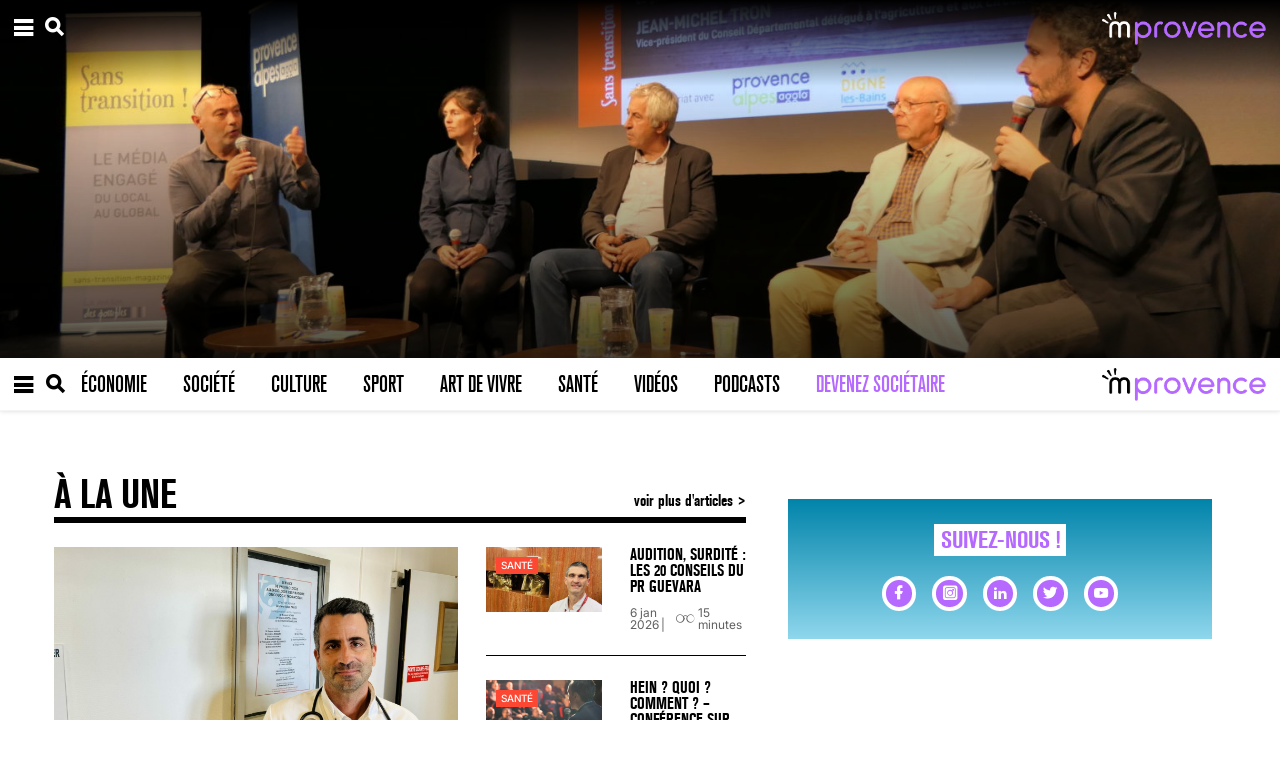

--- FILE ---
content_type: text/html; charset=UTF-8
request_url: https://mprovence.com/tag/bruno-acciai/
body_size: 20252
content:

<!doctype html>

<html lang="fr-FR" prefix="og: https://ogp.me/ns#">

<head>

	<meta charset="UTF-8">

	<meta name="viewport" content="width=device-width, initial-scale=1">

	<link rel="profile" href="https://gmpg.org/xfn/11">



	<link rel="preload" href="https://mprovence.com/wp-content/plugins/rate-my-post/public/css/fonts/ratemypost.ttf" type="font/ttf" as="font" crossorigin="anonymous">
<!-- Optimisation des moteurs de recherche par Rank Math - https://rankmath.com/ -->
<title>Bruno Acciaï Archives - MProvence</title>
<meta name="robots" content="index, follow, max-snippet:-1, max-video-preview:-1, max-image-preview:large"/>
<link rel="canonical" href="https://mprovence.com/tag/bruno-acciai/" />
<meta property="og:locale" content="fr_FR" />
<meta property="og:type" content="article" />
<meta property="og:title" content="Bruno Acciaï Archives - MProvence" />
<meta property="og:url" content="https://mprovence.com/tag/bruno-acciai/" />
<meta property="og:site_name" content="Mprovence" />
<meta property="og:image" content="https://mprovence.com/wp-content/uploads/2025/05/PASTILLE-LOGO-MPROVENCE.png" />
<meta property="og:image:secure_url" content="https://mprovence.com/wp-content/uploads/2025/05/PASTILLE-LOGO-MPROVENCE.png" />
<meta property="og:image:width" content="1827" />
<meta property="og:image:height" content="1826" />
<meta property="og:image:alt" content="Logo Mprovence" />
<meta property="og:image:type" content="image/png" />
<meta name="twitter:card" content="summary_large_image" />
<meta name="twitter:title" content="Bruno Acciaï Archives - MProvence" />
<meta name="twitter:image" content="https://mprovence.com/wp-content/uploads/2025/05/PASTILLE-LOGO-MPROVENCE.png" />
<meta name="twitter:label1" content="Articles" />
<meta name="twitter:data1" content="1" />
<script type="application/ld+json" class="rank-math-schema">{"@context":"https://schema.org","@graph":[{"@type":"Person","@id":"https://mprovence.com/#person","name":"Mprovence","image":{"@type":"ImageObject","@id":"https://mprovence.com/#logo","url":"https://mprovence.com/wp-content/uploads/2025/05/PASTILLE-LOGO-MPROVENCE.png","contentUrl":"https://mprovence.com/wp-content/uploads/2025/05/PASTILLE-LOGO-MPROVENCE.png","caption":"Mprovence","inLanguage":"fr-FR","width":"1827","height":"1826"}},{"@type":"WebSite","@id":"https://mprovence.com/#website","url":"https://mprovence.com","name":"Mprovence","alternateName":"Mprov","publisher":{"@id":"https://mprovence.com/#person"},"inLanguage":"fr-FR"},{"@type":"BreadcrumbList","@id":"https://mprovence.com/tag/bruno-acciai/#breadcrumb","itemListElement":[{"@type":"ListItem","position":"1","item":{"@id":"https://mprovence.com","name":"Home"}},{"@type":"ListItem","position":"2","item":{"@id":"https://mprovence.com/tag/bruno-acciai/","name":"Bruno Accia\u00ef"}}]},{"@type":"CollectionPage","@id":"https://mprovence.com/tag/bruno-acciai/#webpage","url":"https://mprovence.com/tag/bruno-acciai/","name":"Bruno Accia\u00ef Archives - MProvence","isPartOf":{"@id":"https://mprovence.com/#website"},"inLanguage":"fr-FR","breadcrumb":{"@id":"https://mprovence.com/tag/bruno-acciai/#breadcrumb"}}]}</script>
<!-- /Extension Rank Math WordPress SEO -->

<link rel='dns-prefetch' href='//public.tockify.com' />
<link rel='dns-prefetch' href='//www.google.com' />
<link rel='dns-prefetch' href='//www.googletagmanager.com' />
<link rel="alternate" type="application/rss+xml" title="MProvence &raquo; Flux" href="https://mprovence.com/feed/" />
<link rel="alternate" type="application/rss+xml" title="MProvence &raquo; Flux des commentaires" href="https://mprovence.com/comments/feed/" />
<link rel="alternate" type="application/rss+xml" title="MProvence &raquo; Flux de l’étiquette Bruno Acciaï" href="https://mprovence.com/tag/bruno-acciai/feed/" />
<style id='wp-img-auto-sizes-contain-inline-css'>
img:is([sizes=auto i],[sizes^="auto," i]){contain-intrinsic-size:3000px 1500px}
/*# sourceURL=wp-img-auto-sizes-contain-inline-css */
</style>
<style id='wp-emoji-styles-inline-css'>

	img.wp-smiley, img.emoji {
		display: inline !important;
		border: none !important;
		box-shadow: none !important;
		height: 1em !important;
		width: 1em !important;
		margin: 0 0.07em !important;
		vertical-align: -0.1em !important;
		background: none !important;
		padding: 0 !important;
	}
/*# sourceURL=wp-emoji-styles-inline-css */
</style>
<style id='wp-block-library-inline-css'>
:root{--wp-block-synced-color:#7a00df;--wp-block-synced-color--rgb:122,0,223;--wp-bound-block-color:var(--wp-block-synced-color);--wp-editor-canvas-background:#ddd;--wp-admin-theme-color:#007cba;--wp-admin-theme-color--rgb:0,124,186;--wp-admin-theme-color-darker-10:#006ba1;--wp-admin-theme-color-darker-10--rgb:0,107,160.5;--wp-admin-theme-color-darker-20:#005a87;--wp-admin-theme-color-darker-20--rgb:0,90,135;--wp-admin-border-width-focus:2px}@media (min-resolution:192dpi){:root{--wp-admin-border-width-focus:1.5px}}.wp-element-button{cursor:pointer}:root .has-very-light-gray-background-color{background-color:#eee}:root .has-very-dark-gray-background-color{background-color:#313131}:root .has-very-light-gray-color{color:#eee}:root .has-very-dark-gray-color{color:#313131}:root .has-vivid-green-cyan-to-vivid-cyan-blue-gradient-background{background:linear-gradient(135deg,#00d084,#0693e3)}:root .has-purple-crush-gradient-background{background:linear-gradient(135deg,#34e2e4,#4721fb 50%,#ab1dfe)}:root .has-hazy-dawn-gradient-background{background:linear-gradient(135deg,#faaca8,#dad0ec)}:root .has-subdued-olive-gradient-background{background:linear-gradient(135deg,#fafae1,#67a671)}:root .has-atomic-cream-gradient-background{background:linear-gradient(135deg,#fdd79a,#004a59)}:root .has-nightshade-gradient-background{background:linear-gradient(135deg,#330968,#31cdcf)}:root .has-midnight-gradient-background{background:linear-gradient(135deg,#020381,#2874fc)}:root{--wp--preset--font-size--normal:16px;--wp--preset--font-size--huge:42px}.has-regular-font-size{font-size:1em}.has-larger-font-size{font-size:2.625em}.has-normal-font-size{font-size:var(--wp--preset--font-size--normal)}.has-huge-font-size{font-size:var(--wp--preset--font-size--huge)}.has-text-align-center{text-align:center}.has-text-align-left{text-align:left}.has-text-align-right{text-align:right}.has-fit-text{white-space:nowrap!important}#end-resizable-editor-section{display:none}.aligncenter{clear:both}.items-justified-left{justify-content:flex-start}.items-justified-center{justify-content:center}.items-justified-right{justify-content:flex-end}.items-justified-space-between{justify-content:space-between}.screen-reader-text{border:0;clip-path:inset(50%);height:1px;margin:-1px;overflow:hidden;padding:0;position:absolute;width:1px;word-wrap:normal!important}.screen-reader-text:focus{background-color:#ddd;clip-path:none;color:#444;display:block;font-size:1em;height:auto;left:5px;line-height:normal;padding:15px 23px 14px;text-decoration:none;top:5px;width:auto;z-index:100000}html :where(.has-border-color){border-style:solid}html :where([style*=border-top-color]){border-top-style:solid}html :where([style*=border-right-color]){border-right-style:solid}html :where([style*=border-bottom-color]){border-bottom-style:solid}html :where([style*=border-left-color]){border-left-style:solid}html :where([style*=border-width]){border-style:solid}html :where([style*=border-top-width]){border-top-style:solid}html :where([style*=border-right-width]){border-right-style:solid}html :where([style*=border-bottom-width]){border-bottom-style:solid}html :where([style*=border-left-width]){border-left-style:solid}html :where(img[class*=wp-image-]){height:auto;max-width:100%}:where(figure){margin:0 0 1em}html :where(.is-position-sticky){--wp-admin--admin-bar--position-offset:var(--wp-admin--admin-bar--height,0px)}@media screen and (max-width:600px){html :where(.is-position-sticky){--wp-admin--admin-bar--position-offset:0px}}

/*# sourceURL=wp-block-library-inline-css */
</style><style id='wp-block-group-inline-css'>
.wp-block-group{box-sizing:border-box}:where(.wp-block-group.wp-block-group-is-layout-constrained){position:relative}
/*# sourceURL=https://mprovence.com/wp-includes/blocks/group/style.min.css */
</style>
<style id='wp-block-paragraph-inline-css'>
.is-small-text{font-size:.875em}.is-regular-text{font-size:1em}.is-large-text{font-size:2.25em}.is-larger-text{font-size:3em}.has-drop-cap:not(:focus):first-letter{float:left;font-size:8.4em;font-style:normal;font-weight:100;line-height:.68;margin:.05em .1em 0 0;text-transform:uppercase}body.rtl .has-drop-cap:not(:focus):first-letter{float:none;margin-left:.1em}p.has-drop-cap.has-background{overflow:hidden}:root :where(p.has-background){padding:1.25em 2.375em}:where(p.has-text-color:not(.has-link-color)) a{color:inherit}p.has-text-align-left[style*="writing-mode:vertical-lr"],p.has-text-align-right[style*="writing-mode:vertical-rl"]{rotate:180deg}
/*# sourceURL=https://mprovence.com/wp-includes/blocks/paragraph/style.min.css */
</style>
<style id='global-styles-inline-css'>
:root{--wp--preset--aspect-ratio--square: 1;--wp--preset--aspect-ratio--4-3: 4/3;--wp--preset--aspect-ratio--3-4: 3/4;--wp--preset--aspect-ratio--3-2: 3/2;--wp--preset--aspect-ratio--2-3: 2/3;--wp--preset--aspect-ratio--16-9: 16/9;--wp--preset--aspect-ratio--9-16: 9/16;--wp--preset--color--black: #000000;--wp--preset--color--cyan-bluish-gray: #abb8c3;--wp--preset--color--white: #ffffff;--wp--preset--color--pale-pink: #f78da7;--wp--preset--color--vivid-red: #cf2e2e;--wp--preset--color--luminous-vivid-orange: #ff6900;--wp--preset--color--luminous-vivid-amber: #fcb900;--wp--preset--color--light-green-cyan: #7bdcb5;--wp--preset--color--vivid-green-cyan: #00d084;--wp--preset--color--pale-cyan-blue: #8ed1fc;--wp--preset--color--vivid-cyan-blue: #0693e3;--wp--preset--color--vivid-purple: #9b51e0;--wp--preset--gradient--vivid-cyan-blue-to-vivid-purple: linear-gradient(135deg,rgb(6,147,227) 0%,rgb(155,81,224) 100%);--wp--preset--gradient--light-green-cyan-to-vivid-green-cyan: linear-gradient(135deg,rgb(122,220,180) 0%,rgb(0,208,130) 100%);--wp--preset--gradient--luminous-vivid-amber-to-luminous-vivid-orange: linear-gradient(135deg,rgb(252,185,0) 0%,rgb(255,105,0) 100%);--wp--preset--gradient--luminous-vivid-orange-to-vivid-red: linear-gradient(135deg,rgb(255,105,0) 0%,rgb(207,46,46) 100%);--wp--preset--gradient--very-light-gray-to-cyan-bluish-gray: linear-gradient(135deg,rgb(238,238,238) 0%,rgb(169,184,195) 100%);--wp--preset--gradient--cool-to-warm-spectrum: linear-gradient(135deg,rgb(74,234,220) 0%,rgb(151,120,209) 20%,rgb(207,42,186) 40%,rgb(238,44,130) 60%,rgb(251,105,98) 80%,rgb(254,248,76) 100%);--wp--preset--gradient--blush-light-purple: linear-gradient(135deg,rgb(255,206,236) 0%,rgb(152,150,240) 100%);--wp--preset--gradient--blush-bordeaux: linear-gradient(135deg,rgb(254,205,165) 0%,rgb(254,45,45) 50%,rgb(107,0,62) 100%);--wp--preset--gradient--luminous-dusk: linear-gradient(135deg,rgb(255,203,112) 0%,rgb(199,81,192) 50%,rgb(65,88,208) 100%);--wp--preset--gradient--pale-ocean: linear-gradient(135deg,rgb(255,245,203) 0%,rgb(182,227,212) 50%,rgb(51,167,181) 100%);--wp--preset--gradient--electric-grass: linear-gradient(135deg,rgb(202,248,128) 0%,rgb(113,206,126) 100%);--wp--preset--gradient--midnight: linear-gradient(135deg,rgb(2,3,129) 0%,rgb(40,116,252) 100%);--wp--preset--font-size--small: 13px;--wp--preset--font-size--medium: 20px;--wp--preset--font-size--large: 36px;--wp--preset--font-size--x-large: 42px;--wp--preset--spacing--20: 0.44rem;--wp--preset--spacing--30: 0.67rem;--wp--preset--spacing--40: 1rem;--wp--preset--spacing--50: 1.5rem;--wp--preset--spacing--60: 2.25rem;--wp--preset--spacing--70: 3.38rem;--wp--preset--spacing--80: 5.06rem;--wp--preset--shadow--natural: 6px 6px 9px rgba(0, 0, 0, 0.2);--wp--preset--shadow--deep: 12px 12px 50px rgba(0, 0, 0, 0.4);--wp--preset--shadow--sharp: 6px 6px 0px rgba(0, 0, 0, 0.2);--wp--preset--shadow--outlined: 6px 6px 0px -3px rgb(255, 255, 255), 6px 6px rgb(0, 0, 0);--wp--preset--shadow--crisp: 6px 6px 0px rgb(0, 0, 0);}:where(.is-layout-flex){gap: 0.5em;}:where(.is-layout-grid){gap: 0.5em;}body .is-layout-flex{display: flex;}.is-layout-flex{flex-wrap: wrap;align-items: center;}.is-layout-flex > :is(*, div){margin: 0;}body .is-layout-grid{display: grid;}.is-layout-grid > :is(*, div){margin: 0;}:where(.wp-block-columns.is-layout-flex){gap: 2em;}:where(.wp-block-columns.is-layout-grid){gap: 2em;}:where(.wp-block-post-template.is-layout-flex){gap: 1.25em;}:where(.wp-block-post-template.is-layout-grid){gap: 1.25em;}.has-black-color{color: var(--wp--preset--color--black) !important;}.has-cyan-bluish-gray-color{color: var(--wp--preset--color--cyan-bluish-gray) !important;}.has-white-color{color: var(--wp--preset--color--white) !important;}.has-pale-pink-color{color: var(--wp--preset--color--pale-pink) !important;}.has-vivid-red-color{color: var(--wp--preset--color--vivid-red) !important;}.has-luminous-vivid-orange-color{color: var(--wp--preset--color--luminous-vivid-orange) !important;}.has-luminous-vivid-amber-color{color: var(--wp--preset--color--luminous-vivid-amber) !important;}.has-light-green-cyan-color{color: var(--wp--preset--color--light-green-cyan) !important;}.has-vivid-green-cyan-color{color: var(--wp--preset--color--vivid-green-cyan) !important;}.has-pale-cyan-blue-color{color: var(--wp--preset--color--pale-cyan-blue) !important;}.has-vivid-cyan-blue-color{color: var(--wp--preset--color--vivid-cyan-blue) !important;}.has-vivid-purple-color{color: var(--wp--preset--color--vivid-purple) !important;}.has-black-background-color{background-color: var(--wp--preset--color--black) !important;}.has-cyan-bluish-gray-background-color{background-color: var(--wp--preset--color--cyan-bluish-gray) !important;}.has-white-background-color{background-color: var(--wp--preset--color--white) !important;}.has-pale-pink-background-color{background-color: var(--wp--preset--color--pale-pink) !important;}.has-vivid-red-background-color{background-color: var(--wp--preset--color--vivid-red) !important;}.has-luminous-vivid-orange-background-color{background-color: var(--wp--preset--color--luminous-vivid-orange) !important;}.has-luminous-vivid-amber-background-color{background-color: var(--wp--preset--color--luminous-vivid-amber) !important;}.has-light-green-cyan-background-color{background-color: var(--wp--preset--color--light-green-cyan) !important;}.has-vivid-green-cyan-background-color{background-color: var(--wp--preset--color--vivid-green-cyan) !important;}.has-pale-cyan-blue-background-color{background-color: var(--wp--preset--color--pale-cyan-blue) !important;}.has-vivid-cyan-blue-background-color{background-color: var(--wp--preset--color--vivid-cyan-blue) !important;}.has-vivid-purple-background-color{background-color: var(--wp--preset--color--vivid-purple) !important;}.has-black-border-color{border-color: var(--wp--preset--color--black) !important;}.has-cyan-bluish-gray-border-color{border-color: var(--wp--preset--color--cyan-bluish-gray) !important;}.has-white-border-color{border-color: var(--wp--preset--color--white) !important;}.has-pale-pink-border-color{border-color: var(--wp--preset--color--pale-pink) !important;}.has-vivid-red-border-color{border-color: var(--wp--preset--color--vivid-red) !important;}.has-luminous-vivid-orange-border-color{border-color: var(--wp--preset--color--luminous-vivid-orange) !important;}.has-luminous-vivid-amber-border-color{border-color: var(--wp--preset--color--luminous-vivid-amber) !important;}.has-light-green-cyan-border-color{border-color: var(--wp--preset--color--light-green-cyan) !important;}.has-vivid-green-cyan-border-color{border-color: var(--wp--preset--color--vivid-green-cyan) !important;}.has-pale-cyan-blue-border-color{border-color: var(--wp--preset--color--pale-cyan-blue) !important;}.has-vivid-cyan-blue-border-color{border-color: var(--wp--preset--color--vivid-cyan-blue) !important;}.has-vivid-purple-border-color{border-color: var(--wp--preset--color--vivid-purple) !important;}.has-vivid-cyan-blue-to-vivid-purple-gradient-background{background: var(--wp--preset--gradient--vivid-cyan-blue-to-vivid-purple) !important;}.has-light-green-cyan-to-vivid-green-cyan-gradient-background{background: var(--wp--preset--gradient--light-green-cyan-to-vivid-green-cyan) !important;}.has-luminous-vivid-amber-to-luminous-vivid-orange-gradient-background{background: var(--wp--preset--gradient--luminous-vivid-amber-to-luminous-vivid-orange) !important;}.has-luminous-vivid-orange-to-vivid-red-gradient-background{background: var(--wp--preset--gradient--luminous-vivid-orange-to-vivid-red) !important;}.has-very-light-gray-to-cyan-bluish-gray-gradient-background{background: var(--wp--preset--gradient--very-light-gray-to-cyan-bluish-gray) !important;}.has-cool-to-warm-spectrum-gradient-background{background: var(--wp--preset--gradient--cool-to-warm-spectrum) !important;}.has-blush-light-purple-gradient-background{background: var(--wp--preset--gradient--blush-light-purple) !important;}.has-blush-bordeaux-gradient-background{background: var(--wp--preset--gradient--blush-bordeaux) !important;}.has-luminous-dusk-gradient-background{background: var(--wp--preset--gradient--luminous-dusk) !important;}.has-pale-ocean-gradient-background{background: var(--wp--preset--gradient--pale-ocean) !important;}.has-electric-grass-gradient-background{background: var(--wp--preset--gradient--electric-grass) !important;}.has-midnight-gradient-background{background: var(--wp--preset--gradient--midnight) !important;}.has-small-font-size{font-size: var(--wp--preset--font-size--small) !important;}.has-medium-font-size{font-size: var(--wp--preset--font-size--medium) !important;}.has-large-font-size{font-size: var(--wp--preset--font-size--large) !important;}.has-x-large-font-size{font-size: var(--wp--preset--font-size--x-large) !important;}
/*# sourceURL=global-styles-inline-css */
</style>

<style id='classic-theme-styles-inline-css'>
/*! This file is auto-generated */
.wp-block-button__link{color:#fff;background-color:#32373c;border-radius:9999px;box-shadow:none;text-decoration:none;padding:calc(.667em + 2px) calc(1.333em + 2px);font-size:1.125em}.wp-block-file__button{background:#32373c;color:#fff;text-decoration:none}
/*# sourceURL=/wp-includes/css/classic-themes.min.css */
</style>
<link rel='stylesheet' id='dashicons-css' href='https://mprovence.com/wp-includes/css/dashicons.min.css?ver=6.9' media='all' />
<link rel='stylesheet' id='post-views-counter-frontend-css' href='https://mprovence.com/wp-content/plugins/post-views-counter/css/frontend.min.css?ver=1.3.12' media='all' />
<link rel='stylesheet' id='rate-my-post-css' href='https://mprovence.com/wp-content/plugins/rate-my-post/public/css/rate-my-post.css?ver=3.3.9' media='all' />
<style id='rate-my-post-inline-css'>
.rmp-widgets-container.rmp-wp-plugin.rmp-main-container {  text-align:left;}
/*# sourceURL=rate-my-post-inline-css */
</style>
<link rel='stylesheet' id='wpemfb-lightbox-css' href='https://mprovence.com/wp-content/plugins/wp-embed-facebook/templates/lightbox/css/lightbox.css?ver=3.0.10' media='all' />
<link rel='stylesheet' id='mprovence-style-css' href='https://mprovence.com/wp-content/themes/mprovence/front/assets/dist/style.css?ver=1.1.2' media='all' />
<link rel='stylesheet' id='mprovence-plugins-css' href='https://mprovence.com/wp-content/themes/mprovence/front/assets/dist/plugins.css?ver=1.1.2' media='all' />
<link rel='stylesheet' id='sib-front-css-css' href='https://mprovence.com/wp-content/plugins/mailin/css/mailin-front.css?ver=6.9' media='all' />
<script src="https://mprovence.com/wp-includes/js/jquery/jquery.min.js?ver=3.7.1" id="jquery-core-js"></script>
<script src="https://mprovence.com/wp-includes/js/jquery/jquery-migrate.min.js?ver=3.4.1" id="jquery-migrate-js"></script>
<script src="https://mprovence.com/wp-content/plugins/wp-embed-facebook/templates/lightbox/js/lightbox.min.js?ver=3.0.10" id="wpemfb-lightbox-js"></script>
<script id="wpemfb-fbjs-js-extra">
var WEF = {"local":"fr_FR","version":"v6.0","fb_id":""};
//# sourceURL=wpemfb-fbjs-js-extra
</script>
<script src="https://mprovence.com/wp-content/plugins/wp-embed-facebook/inc/js/fb.min.js?ver=3.0.10" id="wpemfb-fbjs-js"></script>

<!-- Extrait de code de la balise Google (gtag.js) ajouté par Site Kit -->
<!-- Extrait Google Analytics ajouté par Site Kit -->
<script src="https://www.googletagmanager.com/gtag/js?id=G-GRD440F8TZ" id="google_gtagjs-js" async></script>
<script id="google_gtagjs-js-after">
window.dataLayer = window.dataLayer || [];function gtag(){dataLayer.push(arguments);}
gtag("set","linker",{"domains":["mprovence.com"]});
gtag("js", new Date());
gtag("set", "developer_id.dZTNiMT", true);
gtag("config", "G-GRD440F8TZ");
//# sourceURL=google_gtagjs-js-after
</script>
<script id="sib-front-js-js-extra">
var sibErrMsg = {"invalidMail":"Veuillez entrer une adresse e-mail valide.","requiredField":"Veuillez compl\u00e9ter les champs obligatoires.","invalidDateFormat":"Veuillez entrer une date valide.","invalidSMSFormat":"Veuillez entrer une num\u00e9ro de t\u00e9l\u00e9phone valide."};
var ajax_sib_front_object = {"ajax_url":"https://mprovence.com/wp-admin/admin-ajax.php","ajax_nonce":"98c849828a","flag_url":"https://mprovence.com/wp-content/plugins/mailin/img/flags/"};
//# sourceURL=sib-front-js-js-extra
</script>
<script src="https://mprovence.com/wp-content/plugins/mailin/js/mailin-front.js?ver=1748259858" id="sib-front-js-js"></script>
<link rel="https://api.w.org/" href="https://mprovence.com/wp-json/" /><link rel="alternate" title="JSON" type="application/json" href="https://mprovence.com/wp-json/wp/v2/tags/4686" /><link rel="EditURI" type="application/rsd+xml" title="RSD" href="https://mprovence.com/xmlrpc.php?rsd" />
<meta name="generator" content="WordPress 6.9" />
<meta name="generator" content="Site Kit by Google 1.170.0" />      <meta name="onesignal" content="wordpress-plugin"/>
            <script>

      window.OneSignal = window.OneSignal || [];

      OneSignal.push( function() {
        OneSignal.SERVICE_WORKER_UPDATER_PATH = 'OneSignalSDKUpdaterWorker.js';
                      OneSignal.SERVICE_WORKER_PATH = 'OneSignalSDKWorker.js';
                      OneSignal.SERVICE_WORKER_PARAM = { scope: '/wp-content/plugins/onesignal-free-web-push-notifications/sdk_files/push/onesignal/' };
        OneSignal.setDefaultNotificationUrl("https://mprovence.com");
        var oneSignal_options = {};
        window._oneSignalInitOptions = oneSignal_options;

        oneSignal_options['wordpress'] = true;
oneSignal_options['appId'] = 'eb05046f-96fe-4ef9-8d0f-12f92173eb4a';
oneSignal_options['allowLocalhostAsSecureOrigin'] = true;
oneSignal_options['welcomeNotification'] = { };
oneSignal_options['welcomeNotification']['title'] = "MProvence";
oneSignal_options['welcomeNotification']['message'] = "Merci de votre abonnement !";
oneSignal_options['path'] = "https://mprovence.com/wp-content/plugins/onesignal-free-web-push-notifications/sdk_files/";
oneSignal_options['safari_web_id'] = "web.onesignal.auto.1a908d8f-b1c2-454b-a8c2-6bb9d82d2555";
oneSignal_options['promptOptions'] = { };
oneSignal_options['promptOptions']['actionMessage'] = "Nous souhaiterions vous envoyer des notifications. Vous pouvez vous désinscrire à tout moment.";
oneSignal_options['promptOptions']['exampleNotificationTitleDesktop'] = "MProvence";
oneSignal_options['promptOptions']['exampleNotificationMessageDesktop'] = "Merci de votre abonnement !";
oneSignal_options['promptOptions']['exampleNotificationTitleMobile'] = "Mprovence";
oneSignal_options['promptOptions']['exampleNotificationMessageMobile'] = "Merci de votre abonnement !";
oneSignal_options['promptOptions']['exampleNotificationCaption'] = "Vous pouvez vous désinscrire à tout moment";
oneSignal_options['promptOptions']['acceptButtonText'] = "Accepter";
oneSignal_options['promptOptions']['cancelButtonText'] = "Non merci";
oneSignal_options['promptOptions']['autoAcceptTitle'] = "Cliquez sur accepter";
                OneSignal.init(window._oneSignalInitOptions);
                OneSignal.showSlidedownPrompt();      });

      function documentInitOneSignal() {
        var oneSignal_elements = document.getElementsByClassName("OneSignal-prompt");

        var oneSignalLinkClickHandler = function(event) { OneSignal.push(['registerForPushNotifications']); event.preventDefault(); };        for(var i = 0; i < oneSignal_elements.length; i++)
          oneSignal_elements[i].addEventListener('click', oneSignalLinkClickHandler, false);
      }

      if (document.readyState === 'complete') {
           documentInitOneSignal();
      }
      else {
           window.addEventListener("load", function(event){
               documentInitOneSignal();
          });
      }
    </script>
<link rel="icon" href="https://mprovence.com/wp-content/uploads/2021/11/cropped-MicrosoftTeams-image-32x32.png" sizes="32x32" />
<link rel="icon" href="https://mprovence.com/wp-content/uploads/2021/11/cropped-MicrosoftTeams-image-192x192.png" sizes="192x192" />
<link rel="apple-touch-icon" href="https://mprovence.com/wp-content/uploads/2021/11/cropped-MicrosoftTeams-image-180x180.png" />
<meta name="msapplication-TileImage" content="https://mprovence.com/wp-content/uploads/2021/11/cropped-MicrosoftTeams-image-270x270.png" />

</head>



<body class="archive tag tag-bruno-acciai tag-4686 wp-theme-mprovence hfeed no-sidebar">


<div id="page" class="site">





	<header id="masthead" class="site-header">

		<div class="container-fluid p-0">

			
        

<div class="cover_wrapper">

	<div class="cover_header container-fluid justify-content-between align-items-center d-flex flex-row-reverse flex-md-row">

		<div class="d-flex align-items-center flex-row-reverse flex-md-row"> 
			<button class="open-menu">
				<i class="icon icon-menu-burger"></i>
			</button>
			<button class="mr-2 no-style" data-toggle="modal" data-target="#searchModal">
				<i class="icon icon-loupe"></i>
			</button>
		</div>



		<div>
			
					<a href="https://mprovence.com/" rel="home">

						<img src="https://mprovence.com/wp-content/uploads/2021/11/mp_white.png" alt="" class="cover_header_logo"/>

					</a> 

					</div> 
	</div>

	

	<div class="cover_post">

					<div class="cover_thumb cover_thumb_overlay">
				<img width="2560" height="1707" src="https://mprovence.com/wp-content/uploads/2022/10/forum-transition-scaled.jpg" class="attachment-home-header size-home-header wp-post-image" alt="forum transition alimentation" decoding="async" fetchpriority="high" srcset="https://mprovence.com/wp-content/uploads/2022/10/forum-transition-scaled.jpg 2560w, https://mprovence.com/wp-content/uploads/2022/10/forum-transition-300x200.jpg 300w, https://mprovence.com/wp-content/uploads/2022/10/forum-transition-1024x683.jpg 1024w, https://mprovence.com/wp-content/uploads/2022/10/forum-transition-768x512.jpg 768w, https://mprovence.com/wp-content/uploads/2022/10/forum-transition-1536x1024.jpg 1536w, https://mprovence.com/wp-content/uploads/2022/10/forum-transition-2048x1365.jpg 2048w" sizes="(max-width: 2560px) 100vw, 2560px" />			</div>
		

		
	</div>

</div>  
			<div id="Fixedheader" class="main_header">
	<div class="container-fluid d-flex justify-content-between align-items-center flex-row-reverse flex-md-row">

		<div class="main_header_actions flex-shrink-0 d-flex justify-content-between align-items-center flex-row-reverse flex-md-row">
			<button class="open-menu">
				<i class="icon icon-menu-burger"></i>
			</button>
			<button data-toggle="modal" data-target="#searchModal">
				<i class="icon icon-loupe"></i>
			</button>
		</div>

		<div class="w-100 d-none d-md-block">

			<div class="menu-menu-container"><ul id="primary-menu" class="menu"><li id="menu-item-124" class="economie menu-item menu-item-type-taxonomy menu-item-object-category menu-item-124"><a href="https://mprovence.com/category/economie/">Économie</a></li>
<li id="menu-item-125" class="societe menu-item menu-item-type-taxonomy menu-item-object-category menu-item-125"><a href="https://mprovence.com/category/societe/">Société</a></li>
<li id="menu-item-126" class="culture menu-item menu-item-type-taxonomy menu-item-object-category menu-item-126"><a href="https://mprovence.com/category/culture/">Culture</a></li>
<li id="menu-item-127" class="sport menu-item menu-item-type-taxonomy menu-item-object-category menu-item-127"><a href="https://mprovence.com/category/sport/">Sport</a></li>
<li id="menu-item-123" class="art_vivre menu-item menu-item-type-taxonomy menu-item-object-category menu-item-123"><a href="https://mprovence.com/category/art-de-vivre/">Art de vivre</a></li>
<li id="menu-item-8171" class="sante menu-item menu-item-type-taxonomy menu-item-object-category menu-item-has-children menu-item-8171"><a href="https://mprovence.com/category/sante/">Santé</a>
<ul class="sub-menu">
	<li id="menu-item-19430" class="menu-item menu-item-type-taxonomy menu-item-object-category menu-item-19430"><a href="https://mprovence.com/category/plus-bleu-le-printemps/">Plus Bleu Le Printemps !</a></li>
	<li id="menu-item-19429" class="menu-item menu-item-type-taxonomy menu-item-object-category menu-item-19429"><a href="https://mprovence.com/category/la-prostate-parlons-en-2/">La prostate parlons-en !</a></li>
	<li id="menu-item-19329" class="menu-item menu-item-type-taxonomy menu-item-object-category menu-item-19329"><a href="https://mprovence.com/category/a-pleins-poumons/">À Pleins Poumons</a></li>
	<li id="menu-item-19431" class="menu-item menu-item-type-taxonomy menu-item-object-category menu-item-19431"><a href="https://mprovence.com/category/votre-coeur-et-vos-arteres-ont-besoin-de-vous/">Vos artères et votre coeur ont besoin de vous</a></li>
</ul>
</li>
<li id="menu-item-128" class="video menu-item menu-item-type-taxonomy menu-item-object-category menu-item-128"><a href="https://mprovence.com/category/videos/">Vidéos</a></li>
<li id="menu-item-129" class="podcast menu-item menu-item-type-taxonomy menu-item-object-category menu-item-129"><a href="https://mprovence.com/category/podcasts/">Podcasts</a></li>
<li id="menu-item-131" class="become_member menu-item menu-item-type-post_type menu-item-object-page menu-item-131"><a href="https://mprovence.com/devenir-membre/">Devenez sociétaire</a></li>
</ul></div>
		</div>

		

		
			<div class="flex-shrink-0">

				<a href="https://mprovence.com/" rel="home" class="main_header_logo">

					<img src="https://mprovence.com/wp-content/uploads/2021/11/mp_back.png" alt="" />

				</a>

			</div>

		 

	</div> 
</div> 			<div class="bottom-header"><section id="block-61" class="widget widget_block header-sidebar"><div class="ads_widget"><ins data-revive-zoneid="11089" data-revive-id="727bec5e09208690b050ccfc6a45d384"></ins>
        <script async src="https://servedby.revive-adserver.net/asyncjs.php/asyncjs.php"></script></div></div></section></div>
		</div>



	</header><!-- #masthead -->



	<div class="left_menu_wrapper">
<div id="menu-left" class="left_menu">

	<form action="https://mprovence.com" method="get" role="search" class="w-100">
		<div class="left_menu_head d-flex align-items-center">
			<div class="left_menu_head_action d-flex align-items-center justify-content-start justify-content-sm-center flex-row-reverse flex-sm-row flex-shrink-0">
				<button id="close-drawer" class="p-0 border-0 w-auto"><i class="icon icon-close"></i></button>
				<button type="submit" class="border-0"><i class="icon icon-loupe"></i></button>
			</div>
			<input type="text" class="form-control border-0 w-100" name="s" placeholder="Mots clés..." />
		</div>
	</form>

	<div class="left_menu_body">
		<div class="menu-menu-left-container"><ul id="menu-menu-left" class="menu"><li id="menu-item-161" class="accueil menu-item menu-item-type-post_type menu-item-object-page menu-item-home menu-item-161"><a href="https://mprovence.com/">Accueil</a></li>
<li id="menu-item-154" class="economie menu-item menu-item-type-taxonomy menu-item-object-category menu-item-154"><a href="https://mprovence.com/category/economie/">Economie</a></li>
<li id="menu-item-155" class="societe menu-item menu-item-type-taxonomy menu-item-object-category menu-item-155"><a href="https://mprovence.com/category/societe/">société</a></li>
<li id="menu-item-156" class="culture menu-item menu-item-type-taxonomy menu-item-object-category menu-item-156"><a href="https://mprovence.com/category/culture/">culture</a></li>
<li id="menu-item-157" class="sport menu-item menu-item-type-taxonomy menu-item-object-category menu-item-157"><a href="https://mprovence.com/category/sport/">sport</a></li>
<li id="menu-item-153" class="art_vivre menu-item menu-item-type-taxonomy menu-item-object-category menu-item-153"><a href="https://mprovence.com/category/art-de-vivre/">art de vivre</a></li>
<li id="menu-item-8181" class="sante menu-item menu-item-type-taxonomy menu-item-object-category menu-item-has-children menu-item-8181"><a href="https://mprovence.com/category/sante/">Santé</a>
<ul class="sub-menu">
	<li id="menu-item-17671" class="menu-item menu-item-type-taxonomy menu-item-object-category menu-item-17671"><a href="https://mprovence.com/category/la-prostate-parlons-en/">Prostache 2022</a></li>
	<li id="menu-item-19332" class="menu-item menu-item-type-taxonomy menu-item-object-category menu-item-19332"><a href="https://mprovence.com/category/votre-coeur-et-vos-arteres-ont-besoin-de-vous/">Vos artères et votre coeur ont besoin de vous</a></li>
	<li id="menu-item-19427" class="menu-item menu-item-type-taxonomy menu-item-object-category menu-item-19427"><a href="https://mprovence.com/category/la-prostate-parlons-en-2/">La prostate parlons-en !</a></li>
	<li id="menu-item-19428" class="menu-item menu-item-type-taxonomy menu-item-object-category menu-item-19428"><a href="https://mprovence.com/category/plus-bleu-le-printemps/">Plus Bleu Le Printemps !</a></li>
</ul>
</li>
<li id="menu-item-19330" class="menu-item menu-item-type-taxonomy menu-item-object-category menu-item-19330"><a href="https://mprovence.com/category/a-pleins-poumons/">À Pleins Poumons</a></li>
<li id="menu-item-158" class="video menu-item menu-item-type-taxonomy menu-item-object-category menu-item-158"><a href="https://mprovence.com/category/videos/">vidéos</a></li>
<li id="menu-item-159" class="podcast menu-item menu-item-type-taxonomy menu-item-object-category menu-item-159"><a href="https://mprovence.com/category/podcasts/">podcasts</a></li>
</ul></div>		<div class="left_menu_foot">
		  <section id="block-28" class="widget widget_block left-sidebar">
<div class="wp-block-group"><div class="wp-block-group__inner-container is-layout-flow wp-block-group-is-layout-flow"></div></div>
</section><section id="block-19" class="widget widget_block widget_text left-sidebar">
<p class="mb-2">Abonnez-vous à notre Newsletter</p>
</section><section id="block-23" class="widget widget_block left-sidebar">			<form id="sib_signup_form_1" method="post" class="sib_signup_form">
				<div class="sib_loader" style="display:none;"><img
							src="https://mprovence.com/wp-includes/images/spinner.gif" alt="loader"></div>
				<input type="hidden" name="sib_form_action" value="subscribe_form_submit">
				<input type="hidden" name="sib_form_id" value="1">
                <input type="hidden" name="sib_form_alert_notice" value="Remplissez ce champ s’il vous plaît">
                <input type="hidden" name="sib_security" value="98c849828a">
				<div class="sib_signup_box_inside_1">
					<div style="/*display:none*/" class="sib_msg_disp">
					</div>
                    					<p class="sib-email-area">
    Email Address*
    <input type="email" class="sib-email-area" name="email" required="required">
</p>
<p class="sib-NAME-area">
    Name
    <input type="text" class="sib-NAME-area" name="NAME">
</p>
<p>
    <input type="submit" class="sib-default-btn" value="Subscribe">
</p>
				</div>
			</form>
			<style>
				form#sib_signup_form_1 p.sib-alert-message {
    padding: 6px 12px;
    margin-bottom: 20px;
    border: 1px solid transparent;
    border-radius: 4px;
    -webkit-box-sizing: border-box;
    -moz-box-sizing: border-box;
    box-sizing: border-box;
}
form#sib_signup_form_1 p.sib-alert-message-error {
    background-color: #f2dede;
    border-color: #ebccd1;
    color: #a94442;
}
form#sib_signup_form_1 p.sib-alert-message-success {
    background-color: #dff0d8;
    border-color: #d6e9c6;
    color: #3c763d;
}
form#sib_signup_form_1 p.sib-alert-message-warning {
    background-color: #fcf8e3;
    border-color: #faebcc;
    color: #8a6d3b;
}
			</style>
			</section><section id="block-29" class="widget widget_block left-sidebar"><h2 class="widget-title">SUIVEZ-NOUS !</h2>
<div class="links-rs">
<div><a href="https://www.facebook.com/mprovence13" target="_blank" title="facebook"><i class="icon-facebook"></i></a></div>
<div><a href="https://www.instagram.com/mprovence13/" target="_blank" title="instagram"><i class="icon-instagram"></i></a></div>
<div><a href="https://www.linkedin.com/company-beta/11043152/" target="_blank" title="linkdin"><i class="icon-linkedin"></i></a></div>
<div><a href="https://twitter.com/mProvence13" target="_blank" title="twitter"><i class="icon-twitter"></i></a></div>
<div><a href="https://www.youtube.com/channel/UCUy7qCnb5Je7tkAc14iEAIg" target="_blank" title="youtube"><i class="icon-youtube"></i></a></div>
</div></section>		</div>
	</div>

</div>
</div>


	<!-- Modal Recherche -->

	<div class="modal fade" id="searchModal" tabindex="-1" role="dialog" aria-labelledby="searchModalLabel" aria-hidden="true">

	<div class="modal-dialog" role="document">

		<div class="modal-content">

		<div class="modal-header">
		
			<h3 class="modal-title" id="exampleModalLabel">Recherche</h3>

			<button type="button" class="close" data-dismiss="modal" aria-label="Close">

			<span aria-hidden="true">&times;</span>

			</button>

		</div>

		<div class="modal-body">

			<form action="https://mprovence.com" method="get" role="search">
				<input type="text" class="form-control border mb-3" name="s" placeholder="Mots clés..." />
				<button type="submit" class="btn btn-lg btn-dark border-0 w-100 rounded-0">Rechercher</button>
			</form>

		</div> 

		</div>

	</div>

	</div>
	<div class="site-main container">
		<div class="row">
	<main id="primary" class="site-main col-10 col-md-6">
			
	<div class="w-100 category ">

		<div class="block position-relative">

			
				<div class="block-head">
									
					<h3 class="title ">À LA UNE</h3>

					
									</div>

			<div class="block-content tab-content" id="w-100 category Content">
			<div class="row  tab-pane fade show active" id="">

			<div class="col-10 col-md-6">
			<div class="post post-block post_lg overlay">
	<div class="row">

		<div class="col-10">
		<a href="https://mprovence.com/prevenir-et-soigner-la-bpco-redoutable-maladie-des-poumons/" title="Prévenir et soigner la BPCO, redoutable maladie des poumons" class="post_thumb">
			<img width="2394" height="1750" src="https://mprovence.com/wp-content/uploads/2025/12/ALAIN-PALOT-4-scaled-e1767104318834.jpeg" class="attachment-home-header size-home-header wp-post-image" alt="" decoding="async" srcset="https://mprovence.com/wp-content/uploads/2025/12/ALAIN-PALOT-4-scaled-e1767104318834.jpeg 2394w, https://mprovence.com/wp-content/uploads/2025/12/ALAIN-PALOT-4-scaled-e1767104318834-300x219.jpeg 300w, https://mprovence.com/wp-content/uploads/2025/12/ALAIN-PALOT-4-scaled-e1767104318834-1024x749.jpeg 1024w, https://mprovence.com/wp-content/uploads/2025/12/ALAIN-PALOT-4-scaled-e1767104318834-768x561.jpeg 768w, https://mprovence.com/wp-content/uploads/2025/12/ALAIN-PALOT-4-scaled-e1767104318834-1536x1123.jpeg 1536w, https://mprovence.com/wp-content/uploads/2025/12/ALAIN-PALOT-4-scaled-e1767104318834-2048x1497.jpeg 2048w" sizes="(max-width: 2394px) 100vw, 2394px" />		</a>
	</div>

	<div class="post_info col-10">
		<h3 class="post_title sante" >
			<a href="https://mprovence.com/prevenir-et-soigner-la-bpco-redoutable-maladie-des-poumons/" title="Prévenir et soigner la BPCO, redoutable maladie des poumons">
				Prévenir et soigner la BPCO, redoutable maladie des poumons			</a>
		</h3>
		
				<div class="post_desc">
			Les maladies respiratoires sont courantes et parfois très graves si l&rsquo;on songe évidemment au cancer le plus mortel, le cancer du poumon, mais également à l&rsquo;asthme ou à la BPCO. Or on a le sentiment que cette maladie des poumons progresse notamment en raison des conséquences du tabagisme qui reste particulièrement élevé dans notre région		</div>
				
				<div class="post_data d-flex align-items-center">
						<a href="https://mprovence.com/category/sante/" class="post_cat sante" title="Santé">
				Santé			</a>
						<ul class="list-unstyled d-flex align-items-center mb-0">
				<li class="post_info_item post_date">12 Jan 2026</li>
				<li class="post_info_item post_views d-flex align-items-center">
					<i class="icon-lunettes"></i>
					<span><span class="span-reading-time rt-reading-time"><span class="rt-label rt-prefix"></span> <span class="rt-time"> 8</span> <span class="rt-label rt-postfix">minutes</span></span></span>
				</li>
			</ul>
		</div>
			</div>

	</div>
</div>			</div>

			<div class="col-10 col-md-4 position-static">
				<div class="post_list ">
				<div class="post sante post_sm post-24395">
	<div class="row">

				<div class="col-5">
			<a href="https://mprovence.com/audition-surdite-les-20-conseils-du-pr-guevara/" title="Audition, surdité : les 20 conseils du Pr Guevara" class="post_thumb">
				<img width="2560" height="1920" src="https://mprovence.com/wp-content/uploads/2026/01/NICOLAS-GUEVARA-ORL-NICE-2-scaled.jpeg" class="attachment-home-header size-home-header wp-post-image" alt="" decoding="async" srcset="https://mprovence.com/wp-content/uploads/2026/01/NICOLAS-GUEVARA-ORL-NICE-2-scaled.jpeg 2560w, https://mprovence.com/wp-content/uploads/2026/01/NICOLAS-GUEVARA-ORL-NICE-2-300x225.jpeg 300w, https://mprovence.com/wp-content/uploads/2026/01/NICOLAS-GUEVARA-ORL-NICE-2-1024x768.jpeg 1024w, https://mprovence.com/wp-content/uploads/2026/01/NICOLAS-GUEVARA-ORL-NICE-2-768x576.jpeg 768w, https://mprovence.com/wp-content/uploads/2026/01/NICOLAS-GUEVARA-ORL-NICE-2-1536x1152.jpeg 1536w, https://mprovence.com/wp-content/uploads/2026/01/NICOLAS-GUEVARA-ORL-NICE-2-2048x1536.jpeg 2048w" sizes="(max-width: 2560px) 100vw, 2560px" />			</a>
		</div>

		<div class="post_info col-5">
			<h3 class="post_title sante" >
				<a href="https://mprovence.com/audition-surdite-les-20-conseils-du-pr-guevara/" title="Audition, surdité : les 20 conseils du Pr Guevara">
					Audition, surdité : les 20 conseils du Pr Guevara				</a>
			</h3>

						<div class="post_desc">
				La perte d&rsquo;audition toucherait la moitié des plus de 75 ans mais elle survient parfois bien plus tôt. On dit également que la génération Z qui a entre 15 et 30 ans serait menacée par une surdité précoce à cause du port fréquent des écouteurs et des concerts à répétition. Malheureusement ces troubles sont souvent			</div>
						
						<div class="post_data d-flex align-items-center">
								<a href="https://mprovence.com/category/sante/" class="post_cat sante" title="Santé">
					Santé				</a>
								<ul class="list-unstyled d-flex align-items-center mb-0">
					<li class="post_info_item post_date">6 Jan 2026</li>
					<li class="post_info_item post_views d-flex align-items-center">
						<i class="icon-lunettes"></i>
						<span><span class="span-reading-time rt-reading-time"><span class="rt-label rt-prefix"></span> <span class="rt-time"> 15</span> <span class="rt-label rt-postfix">minutes</span></span></span>
					</li>
				</ul>
			</div>
					</div>

	</div>
</div><div class="post sante post_sm post-24582">
	<div class="row">

				<div class="col-5">
			<a href="https://mprovence.com/conference-audition-nice/" title="Hein ? Quoi ? Comment ? – Conférence sur les troubles de l’audition et la surdité à Nice" class="post_thumb">
				<img width="2560" height="1707" src="https://mprovence.com/wp-content/uploads/2025/12/IMG_6429-scaled.webp" class="attachment-home-header size-home-header wp-post-image" alt="Salle de conférence Stockfish" decoding="async" srcset="https://mprovence.com/wp-content/uploads/2025/12/IMG_6429-scaled.webp 2560w, https://mprovence.com/wp-content/uploads/2025/12/IMG_6429-300x200.webp 300w, https://mprovence.com/wp-content/uploads/2025/12/IMG_6429-1024x683.webp 1024w, https://mprovence.com/wp-content/uploads/2025/12/IMG_6429-768x512.webp 768w, https://mprovence.com/wp-content/uploads/2025/12/IMG_6429-1536x1024.webp 1536w, https://mprovence.com/wp-content/uploads/2025/12/IMG_6429-2048x1365.webp 2048w" sizes="(max-width: 2560px) 100vw, 2560px" />			</a>
		</div>

		<div class="post_info col-5">
			<h3 class="post_title sante" >
				<a href="https://mprovence.com/conference-audition-nice/" title="Hein ? Quoi ? Comment ? – Conférence sur les troubles de l’audition et la surdité à Nice">
					Hein ? Quoi ? Comment ? – Conférence sur les troubles de l’audition et la surdité à Nice				</a>
			</h3>

						<div class="post_desc">
				Otites chez l’enfant, écouteurs chez les jeunes, presbyacousie après 60 ans : les troubles de l’audition concernent tous les âges. Pour informer, prévenir et répondre aux questions du public, MProvence organise une conférence dédiée aux troubles de l’audition à Nice, en présence des spécialistes du CHU de Nice. Pourquoi venir à la conférence ? Apprendre			</div>
						
						<div class="post_data d-flex align-items-center">
								<a href="https://mprovence.com/category/sante/" class="post_cat sante" title="Santé">
					Santé				</a>
								<ul class="list-unstyled d-flex align-items-center mb-0">
					<li class="post_info_item post_date">23 Déc 2025</li>
					<li class="post_info_item post_views d-flex align-items-center">
						<i class="icon-lunettes"></i>
						<span><span class="span-reading-time rt-reading-time"><span class="rt-label rt-prefix"></span> <span class="rt-time"> 2</span> <span class="rt-label rt-postfix">minutes</span></span></span>
					</li>
				</ul>
			</div>
					</div>

	</div>
</div><div class="post autre post_sm post-24579">
	<div class="row">

				<div class="col-5">
			<a href="https://mprovence.com/conference-audition-aix-en-provence/" title="Hein ? Quoi ? Comment ? – Conférence sur les troubles de l’audition et la surdité à Aix-en-Provence" class="post_thumb">
				<img width="742" height="440" src="https://mprovence.com/wp-content/uploads/2025/12/005PNG_619537176788f.png" class="attachment-home-header size-home-header wp-post-image" alt="Conférence audition Aix-en-Provence – 4 février 2026" decoding="async" srcset="https://mprovence.com/wp-content/uploads/2025/12/005PNG_619537176788f.png 742w, https://mprovence.com/wp-content/uploads/2025/12/005PNG_619537176788f-300x178.png 300w" sizes="(max-width: 742px) 100vw, 742px" />			</a>
		</div>

		<div class="post_info col-5">
			<h3 class="post_title autre" >
				<a href="https://mprovence.com/conference-audition-aix-en-provence/" title="Hein ? Quoi ? Comment ? – Conférence sur les troubles de l’audition et la surdité à Aix-en-Provence">
					Hein ? Quoi ? Comment ? – Conférence sur les troubles de l’audition et la surdité à Aix-en-Provence				</a>
			</h3>

						<div class="post_desc">
				Pourquoi venir à la conférence ? Apprendre à reconnaître les premiers signes qui doivent alerter, surtout à partir de 60 ans Protéger l’audition des enfants et des adolescents Modifier son hygiène de vie (malbouffe, maladies rénales, smartphone&#8230;) pour éviter la surdité Savoir quand consulter et vers qui se tourner Comprendre les solutions d’aujourd’hui : aides			</div>
						
						<div class="post_data d-flex align-items-center">
								<a href="https://mprovence.com/category/autre/" class="post_cat autre" title="autre">
					autre				</a>
								<ul class="list-unstyled d-flex align-items-center mb-0">
					<li class="post_info_item post_date">23 Déc 2025</li>
					<li class="post_info_item post_views d-flex align-items-center">
						<i class="icon-lunettes"></i>
						<span><span class="span-reading-time rt-reading-time"><span class="rt-label rt-prefix"></span> <span class="rt-time"> 2</span> <span class="rt-label rt-postfix">minutes</span></span></span>
					</li>
				</ul>
			</div>
					</div>

	</div>
</div><div class="post sante post_sm post-24576">
	<div class="row">

				<div class="col-5">
			<a href="https://mprovence.com/conference-audition-marseille/" title="Conférence audition Marseille au Pharo 11 février 2026" class="post_thumb">
				<img width="760" height="475" src="https://mprovence.com/wp-content/uploads/2025/10/DIRCOM-Aix-Marseille-universite-Pharo_0.jpg" class="attachment-home-header size-home-header wp-post-image" alt="Conférence audition Marseille au Pharo 11 février 2026" decoding="async" srcset="https://mprovence.com/wp-content/uploads/2025/10/DIRCOM-Aix-Marseille-universite-Pharo_0.jpg 760w, https://mprovence.com/wp-content/uploads/2025/10/DIRCOM-Aix-Marseille-universite-Pharo_0-300x188.jpg 300w" sizes="(max-width: 760px) 100vw, 760px" />			</a>
		</div>

		<div class="post_info col-5">
			<h3 class="post_title sante" >
				<a href="https://mprovence.com/conference-audition-marseille/" title="Conférence audition Marseille au Pharo 11 février 2026">
					Conférence audition Marseille au Pharo 11 février 2026				</a>
			</h3>

						<div class="post_desc">
				Pourquoi venir à la conférence ? Apprendre à reconnaître les premiers signes qui doivent alerter surtout à partir de 60 ans Protéger l’audition des enfants et des adolescents Modifier son hygiène de vie (malbouffe, maladies rénales, smartphone&#8230;) pour éviter la surdité Savoir quand consulter et vers qui se tourner Comprendre les solutions d’aujourd’hui : aides			</div>
						
						<div class="post_data d-flex align-items-center">
								<a href="https://mprovence.com/category/sante/" class="post_cat sante" title="Santé">
					Santé				</a>
								<ul class="list-unstyled d-flex align-items-center mb-0">
					<li class="post_info_item post_date">23 Déc 2025</li>
					<li class="post_info_item post_views d-flex align-items-center">
						<i class="icon-lunettes"></i>
						<span><span class="span-reading-time rt-reading-time"><span class="rt-label rt-prefix"></span> <span class="rt-time"> 2</span> <span class="rt-label rt-postfix">minutes</span></span></span>
					</li>
				</ul>
			</div>
					</div>

	</div>
</div><div class="post sante post_sm post-24545">
	<div class="row">

				<div class="col-5">
			<a href="https://mprovence.com/greffe-de-rein-on-etait-au-bloc-operatoire/" title="Greffe de rein : on était au bloc opératoire !" class="post_thumb">
				<img width="2560" height="1707" src="https://mprovence.com/wp-content/uploads/2025/12/DSC0519-scaled.jpg" class="attachment-home-header size-home-header wp-post-image" alt="" decoding="async" srcset="https://mprovence.com/wp-content/uploads/2025/12/DSC0519-scaled.jpg 2560w, https://mprovence.com/wp-content/uploads/2025/12/DSC0519-300x200.jpg 300w, https://mprovence.com/wp-content/uploads/2025/12/DSC0519-1024x683.jpg 1024w, https://mprovence.com/wp-content/uploads/2025/12/DSC0519-768x512.jpg 768w, https://mprovence.com/wp-content/uploads/2025/12/DSC0519-1536x1024.jpg 1536w, https://mprovence.com/wp-content/uploads/2025/12/DSC0519-2048x1365.jpg 2048w" sizes="(max-width: 2560px) 100vw, 2560px" />			</a>
		</div>

		<div class="post_info col-5">
			<h3 class="post_title sante" >
				<a href="https://mprovence.com/greffe-de-rein-on-etait-au-bloc-operatoire/" title="Greffe de rein : on était au bloc opératoire !">
					Greffe de rein : on était au bloc opératoire !				</a>
			</h3>

						<div class="post_desc">
				À la fin de l&rsquo;année 2025, 880 patients &#8211; dont 32 enfants &#8211; figuraient sur la liste d’attente pour une greffe de rein, de cœur, de foie ou de poumon dans les Bouches-du-Rhône. Ces transplantations sont réalisées dans les hôpitaux marseillais. &nbsp; Dans le cadre d&rsquo;un projet professionnel tuteuré par Philippe Schmit, Mathilde Bonal et			</div>
						
						<div class="post_data d-flex align-items-center">
								<a href="https://mprovence.com/category/sante/" class="post_cat sante" title="Santé">
					Santé				</a>
								<ul class="list-unstyled d-flex align-items-center mb-0">
					<li class="post_info_item post_date">22 Déc 2025</li>
					<li class="post_info_item post_views d-flex align-items-center">
						<i class="icon-lunettes"></i>
						<span><span class="span-reading-time rt-reading-time"><span class="rt-label rt-prefix"></span> <span class="rt-time"> 6</span> <span class="rt-label rt-postfix">minutes</span></span></span>
					</li>
				</ul>
			</div>
					</div>

	</div>
</div><div class="post sante post_sm post-24416">
	<div class="row">

				<div class="col-5">
			<a href="https://mprovence.com/10-astuces-pour-profiter-des-repas-de-fetes/" title="10 astuces pour profiter des repas de fêtes" class="post_thumb">
				<img width="2440" height="1882" src="https://mprovence.com/wp-content/uploads/2025/12/VALERIE-OULES-GUIEU-2-scaled-e1765207172596.jpg" class="attachment-home-header size-home-header wp-post-image" alt="" decoding="async" srcset="https://mprovence.com/wp-content/uploads/2025/12/VALERIE-OULES-GUIEU-2-scaled-e1765207172596.jpg 2440w, https://mprovence.com/wp-content/uploads/2025/12/VALERIE-OULES-GUIEU-2-scaled-e1765207172596-300x231.jpg 300w, https://mprovence.com/wp-content/uploads/2025/12/VALERIE-OULES-GUIEU-2-scaled-e1765207172596-1024x790.jpg 1024w, https://mprovence.com/wp-content/uploads/2025/12/VALERIE-OULES-GUIEU-2-scaled-e1765207172596-768x592.jpg 768w, https://mprovence.com/wp-content/uploads/2025/12/VALERIE-OULES-GUIEU-2-scaled-e1765207172596-1536x1185.jpg 1536w, https://mprovence.com/wp-content/uploads/2025/12/VALERIE-OULES-GUIEU-2-scaled-e1765207172596-2048x1580.jpg 2048w" sizes="(max-width: 2440px) 100vw, 2440px" />			</a>
		</div>

		<div class="post_info col-5">
			<h3 class="post_title sante" >
				<a href="https://mprovence.com/10-astuces-pour-profiter-des-repas-de-fetes/" title="10 astuces pour profiter des repas de fêtes">
					10 astuces pour profiter des repas de fêtes				</a>
			</h3>

						<div class="post_desc">
				Décembre est sans doute le mois où l&rsquo;on mange le plus de nourriture riche et parfois difficile à digérer. C&rsquo;est un plaisir et on se lâche volontiers, mais est-ce bien raisonnable  ? Quels sont les excès que l&rsquo;on peut aisément tolérer sans mettre notre santé en danger ni prendre trop de kilos ? On fait			</div>
						
						<div class="post_data d-flex align-items-center">
								<a href="https://mprovence.com/category/sante/" class="post_cat sante" title="Santé">
					Santé				</a>
								<ul class="list-unstyled d-flex align-items-center mb-0">
					<li class="post_info_item post_date">15 Déc 2025</li>
					<li class="post_info_item post_views d-flex align-items-center">
						<i class="icon-lunettes"></i>
						<span><span class="span-reading-time rt-reading-time"><span class="rt-label rt-prefix"></span> <span class="rt-time"> 8</span> <span class="rt-label rt-postfix">minutes</span></span></span>
					</li>
				</ul>
			</div>
					</div>

	</div>
</div><div class="post sante post_sm post-24509">
	<div class="row">

				<div class="col-5">
			<a href="https://mprovence.com/a-105-ans-saint-joseph-reste-au-top-de-loffre-de-soins/" title="A 105 ans, Saint Joseph reste au top de l&rsquo;offre de soins" class="post_thumb">
				<img width="2517" height="1263" src="https://mprovence.com/wp-content/uploads/2025/12/HOP-SAINT-JOSEPH-INSTITUT-DU-THORAX-scaled-e1765553053616.jpg" class="attachment-home-header size-home-header wp-post-image" alt="" decoding="async" srcset="https://mprovence.com/wp-content/uploads/2025/12/HOP-SAINT-JOSEPH-INSTITUT-DU-THORAX-scaled-e1765553053616.jpg 2517w, https://mprovence.com/wp-content/uploads/2025/12/HOP-SAINT-JOSEPH-INSTITUT-DU-THORAX-scaled-e1765553053616-300x151.jpg 300w, https://mprovence.com/wp-content/uploads/2025/12/HOP-SAINT-JOSEPH-INSTITUT-DU-THORAX-scaled-e1765553053616-1024x514.jpg 1024w, https://mprovence.com/wp-content/uploads/2025/12/HOP-SAINT-JOSEPH-INSTITUT-DU-THORAX-scaled-e1765553053616-768x385.jpg 768w, https://mprovence.com/wp-content/uploads/2025/12/HOP-SAINT-JOSEPH-INSTITUT-DU-THORAX-scaled-e1765553053616-1536x771.jpg 1536w, https://mprovence.com/wp-content/uploads/2025/12/HOP-SAINT-JOSEPH-INSTITUT-DU-THORAX-scaled-e1765553053616-2048x1028.jpg 2048w" sizes="(max-width: 2517px) 100vw, 2517px" />			</a>
		</div>

		<div class="post_info col-5">
			<h3 class="post_title sante" >
				<a href="https://mprovence.com/a-105-ans-saint-joseph-reste-au-top-de-loffre-de-soins/" title="A 105 ans, Saint Joseph reste au top de l&rsquo;offre de soins">
					A 105 ans, Saint Joseph reste au top de l&rsquo;offre de soins				</a>
			</h3>

						<div class="post_desc">
				L&rsquo;Hôpital Saint Joseph est tellement cerné par les palissades de chantier depuis des années qu&rsquo;on s&rsquo;était habitué à n&rsquo;en voir jamais la fin et à chercher son médecin au gré d&rsquo;un fléchage provisoire et complexe. Mais voilà que l&rsquo;horizon s&rsquo;éclaircit. En ouvrant progressivement depuis quelques semaines son nouveau bâtiment de 5 niveaux joliment paré de			</div>
						
						<div class="post_data d-flex align-items-center">
								<a href="https://mprovence.com/category/sante/" class="post_cat sante" title="Santé">
					Santé				</a>
								<ul class="list-unstyled d-flex align-items-center mb-0">
					<li class="post_info_item post_date">12 Déc 2025</li>
					<li class="post_info_item post_views d-flex align-items-center">
						<i class="icon-lunettes"></i>
						<span><span class="span-reading-time rt-reading-time"><span class="rt-label rt-prefix"></span> <span class="rt-time"> 4</span> <span class="rt-label rt-postfix">minutes</span></span></span>
					</li>
				</ul>
			</div>
					</div>

	</div>
</div>				</div>

				<div class="text-center text-sm-left voir-plus-wrapper">
											<a href="#" class="load_more_ voir-plus " mp-t="c" mp-o="1" mp-c="" >
							voir plus d'articles						</a>
									</div>

			</div>


		</div> <!-- .row -->
	</div>
			
		</div>
	</div>
	

	</main><!-- #main -->
	<aside id="secondary" class="sidebar-main col-10 col-md-4">
		<section id="block-43" class="widget widget_block categories-sidebar"><div class="row g-0"> <div class="col-12 col-md d-none d-md-flex"><div class="ads_widget"><ins data-revive-zoneid="11091" data-revive-id="727bec5e09208690b050ccfc6a45d384"></ins>
        <script async src="https://servedby.revive-adserver.net/asyncjs.php/asyncjs.php"></script></div></div></div><div class="col-12 col-md"> <div class="social_widget"> <img decoding="async" src="https://mprovence.com/wp-content/uploads/2021/11/invest2.jpeg" alt="Suivez-nous sur les réseaux sociaux !" class="img-fuild image d-md-none"> <div class="social_widget_title"><span>Suivez-nous !</span></div><div class="links-rs"> <div><a href="https://www.facebook.com/mprovence13" target="_blank" title="facebook"><i class="icon-facebook"></i></a></div><div><a href="https://www.instagram.com/mprovence13/" target="_blank" title="instagram"><i class="icon-instagram"></i></a></div><div><a href="https://www.linkedin.com/company/mprovence/" target="_blank" title="linkdin"><i class="icon-linkedin"></i></a></div><div><a href="https://twitter.com/MProvence_13" target="_blank" title="twitter"><i class="icon-twitter"></i></a></div><div><a href="https://www.youtube.com/channel/UCUy7qCnb5Je7tkAc14iEAIg" target="_blank" title="youtube"><i class="icon-youtube"></i></a></div></div></div></div></div></section><section id="mpro_widget-9" class="widget mpro_widget categories-sidebar">	
	<div class="sidebar-right">

		<div class="block position-relative">

			
				<div class="block-head">
									
					<h3 class="title most_viewed">Les plus lus</h3>

					
									</div>

			<div class="block-content post_list posts_v_carousel">
	<div class="post sante post_sm post-17404">
	<div class="row">

				<div class="col-5">
			<a href="https://mprovence.com/flambee-de-cancers-du-pancreas-de-plus-en-plus-de-femmes/" title="Flambée de cancers du pancréas : de plus en plus de femmes" class="post_thumb">
				<img width="2233" height="1427" src="https://mprovence.com/wp-content/uploads/2023/03/IMG-0887-scaled-e1679297871333.jpg" class="attachment-home-header size-home-header wp-post-image" alt="" decoding="async" srcset="https://mprovence.com/wp-content/uploads/2023/03/IMG-0887-scaled-e1679297871333.jpg 2233w, https://mprovence.com/wp-content/uploads/2023/03/IMG-0887-scaled-e1679297871333-300x192.jpg 300w, https://mprovence.com/wp-content/uploads/2023/03/IMG-0887-scaled-e1679297871333-1024x654.jpg 1024w, https://mprovence.com/wp-content/uploads/2023/03/IMG-0887-scaled-e1679297871333-768x491.jpg 768w, https://mprovence.com/wp-content/uploads/2023/03/IMG-0887-scaled-e1679297871333-1536x982.jpg 1536w, https://mprovence.com/wp-content/uploads/2023/03/IMG-0887-scaled-e1679297871333-2048x1309.jpg 2048w" sizes="(max-width: 2233px) 100vw, 2233px" />			</a>
		</div>

		<div class="post_info col-5">
			<h3 class="post_title sante" >
				<a href="https://mprovence.com/flambee-de-cancers-du-pancreas-de-plus-en-plus-de-femmes/" title="Flambée de cancers du pancréas : de plus en plus de femmes">
					Flambée de cancers du pancréas : de plus en plus de femmes				</a>
			</h3>

						<div class="post_desc">
				La seule évocation du pancréas fait trembler le commun des mortels. A quoi sert cet organe ? Docteur Régis Fara : Il est situé en arrière de l&rsquo;estomac, à la portion initiale de l&rsquo;intestin, dans le creux épigastrique. Il est traversé par la terminaison du conduit biliaire qui relie le foie à l&rsquo;intestin. C&rsquo;est une			</div>
						
						<div class="post_data d-flex align-items-center">
								<ul class="list-unstyled d-flex align-items-center mb-0">
					<li class="post_info_item post_date">8 Août 2023</li>
					<li class="post_info_item post_views d-flex align-items-center">
						<i class="icon-lunettes"></i>
						<span><span class="span-reading-time rt-reading-time"><span class="rt-label rt-prefix"></span> <span class="rt-time"> 8</span> <span class="rt-label rt-postfix">minutes</span></span></span>
					</li>
				</ul>
			</div>
					</div>

	</div>
</div><div class="post sante post_sm post-9803">
	<div class="row">

				<div class="col-5">
			<a href="https://mprovence.com/messieurs-prenez-soin-de-vos-testicules/" title="Messieurs, prenez soin de vos testicules !" class="post_thumb">
				<img width="2560" height="1437" src="https://mprovence.com/wp-content/uploads/2022/05/IMG-7654-scaled-e1722324517757.jpg" class="attachment-home-header size-home-header wp-post-image" alt="" decoding="async" srcset="https://mprovence.com/wp-content/uploads/2022/05/IMG-7654-scaled-e1722324517757.jpg 2560w, https://mprovence.com/wp-content/uploads/2022/05/IMG-7654-scaled-e1722324517757-300x168.jpg 300w, https://mprovence.com/wp-content/uploads/2022/05/IMG-7654-scaled-e1722324517757-1024x575.jpg 1024w, https://mprovence.com/wp-content/uploads/2022/05/IMG-7654-scaled-e1722324517757-768x431.jpg 768w, https://mprovence.com/wp-content/uploads/2022/05/IMG-7654-scaled-e1722324517757-1536x862.jpg 1536w, https://mprovence.com/wp-content/uploads/2022/05/IMG-7654-scaled-e1722324517757-2048x1150.jpg 2048w" sizes="(max-width: 2560px) 100vw, 2560px" />			</a>
		</div>

		<div class="post_info col-5">
			<h3 class="post_title sante" >
				<a href="https://mprovence.com/messieurs-prenez-soin-de-vos-testicules/" title="Messieurs, prenez soin de vos testicules !">
					Messieurs, prenez soin de vos testicules !				</a>
			</h3>

						<div class="post_desc">
				Pour ceux qui auraient oublié leur cours de biologie, un rappel : à quoi servent les testicules ? Professeur Romain Boissier : Les testicules, il y en a normalement deux. Ils ont deux fonctions : 1- fabriquer une hormone, la testostérone, qui fait que les hommes ont des poils, se rasent, ont des muscles et			</div>
						
						<div class="post_data d-flex align-items-center">
								<ul class="list-unstyled d-flex align-items-center mb-0">
					<li class="post_info_item post_date">30 Juil 2024</li>
					<li class="post_info_item post_views d-flex align-items-center">
						<i class="icon-lunettes"></i>
						<span><span class="span-reading-time rt-reading-time"><span class="rt-label rt-prefix"></span> <span class="rt-time"> 7</span> <span class="rt-label rt-postfix">minutes</span></span></span>
					</li>
				</ul>
			</div>
					</div>

	</div>
</div><div class="post sante post_sm post-13789">
	<div class="row">

				<div class="col-5">
			<a href="https://mprovence.com/arteres-bouchees-attention-danger/" title="Artères bouchées, attention danger !" class="post_thumb">
				<img width="2560" height="1920" src="https://mprovence.com/wp-content/uploads/2022/09/IMG-8407-scaled.jpg" class="attachment-home-header size-home-header wp-post-image" alt="Bianca Dona" decoding="async" srcset="https://mprovence.com/wp-content/uploads/2022/09/IMG-8407-scaled.jpg 2560w, https://mprovence.com/wp-content/uploads/2022/09/IMG-8407-300x225.jpg 300w, https://mprovence.com/wp-content/uploads/2022/09/IMG-8407-1024x768.jpg 1024w, https://mprovence.com/wp-content/uploads/2022/09/IMG-8407-768x576.jpg 768w, https://mprovence.com/wp-content/uploads/2022/09/IMG-8407-1536x1152.jpg 1536w, https://mprovence.com/wp-content/uploads/2022/09/IMG-8407-2048x1536.jpg 2048w" sizes="(max-width: 2560px) 100vw, 2560px" />			</a>
		</div>

		<div class="post_info col-5">
			<h3 class="post_title sante" >
				<a href="https://mprovence.com/arteres-bouchees-attention-danger/" title="Artères bouchées, attention danger !">
					Artères bouchées, attention danger !				</a>
			</h3>

						<div class="post_desc">
				L&rsquo;artériopathie est souvent présentée comme une maladie dangereuse, voire pouvant conduire à la mort. De quoi s&rsquo;agit-il précisément ? Docteur Bianca Dona : Il s&rsquo;agit de l&rsquo;obstruction totale ou partielle des artères. Comme on retrouve des artères dans tout l&rsquo;organisme, et qu&rsquo;elles sont indispensables au bon fonctionnement des organes, une mauvaise circulation ou une absence			</div>
						
						<div class="post_data d-flex align-items-center">
								<ul class="list-unstyled d-flex align-items-center mb-0">
					<li class="post_info_item post_date">13 Août 2024</li>
					<li class="post_info_item post_views d-flex align-items-center">
						<i class="icon-lunettes"></i>
						<span><span class="span-reading-time rt-reading-time"><span class="rt-label rt-prefix"></span> <span class="rt-time"> 3</span> <span class="rt-label rt-postfix">minutes</span></span></span>
					</li>
				</ul>
			</div>
					</div>

	</div>
</div><div class="post sante post_sm post-8316">
	<div class="row">

				<div class="col-5">
			<a href="https://mprovence.com/le-syndrome-du-paillasson-quand-lenvie-duriner-est-plus-forte-que-tout/" title="Le syndrome du « paillasson » : quand l&rsquo;envie d&rsquo;uriner est plus forte que tout " class="post_thumb">
				<img width="795" height="436" src="https://mprovence.com/wp-content/uploads/2022/04/Capture-decran-2022-04-08-a-16.32.54-e1743172087609.png" class="attachment-home-header size-home-header wp-post-image" alt="Véronique Delaporte" decoding="async" srcset="https://mprovence.com/wp-content/uploads/2022/04/Capture-decran-2022-04-08-a-16.32.54-e1743172087609.png 795w, https://mprovence.com/wp-content/uploads/2022/04/Capture-decran-2022-04-08-a-16.32.54-e1743172087609-300x165.png 300w, https://mprovence.com/wp-content/uploads/2022/04/Capture-decran-2022-04-08-a-16.32.54-e1743172087609-768x421.png 768w" sizes="(max-width: 795px) 100vw, 795px" />			</a>
		</div>

		<div class="post_info col-5">
			<h3 class="post_title sante" >
				<a href="https://mprovence.com/le-syndrome-du-paillasson-quand-lenvie-duriner-est-plus-forte-que-tout/" title="Le syndrome du « paillasson » : quand l&rsquo;envie d&rsquo;uriner est plus forte que tout ">
					Le syndrome du « paillasson » : quand l&rsquo;envie d&rsquo;uriner est plus forte que tout 				</a>
			</h3>

						<div class="post_desc">
				Qu&rsquo;appelle-t-on précisément le syndrome du « paillasson » ? Dr Véronique Delaporte : Le syndrome du « paillasson » ou le syndrome de « la clé dans la porte » s&rsquo;inscrit plus largement dans ce qu&rsquo;on appelle les urgenturies ou plus anciennement les impériosités mictionnelles. Il correspond la plupart du temps à une augmentation de la fréquence des mictions au cours de			</div>
						
						<div class="post_data d-flex align-items-center">
								<ul class="list-unstyled d-flex align-items-center mb-0">
					<li class="post_info_item post_date">11 Août 2022</li>
					<li class="post_info_item post_views d-flex align-items-center">
						<i class="icon-lunettes"></i>
						<span><span class="span-reading-time rt-reading-time"><span class="rt-label rt-prefix"></span> <span class="rt-time"> 4</span> <span class="rt-label rt-postfix">minutes</span></span></span>
					</li>
				</ul>
			</div>
					</div>

	</div>
</div><div class="post rediffusion post_sm post-13382">
	<div class="row">

				<div class="col-5">
			<a href="https://mprovence.com/changement-sexe/" title="Changement de sexe : des demandes toujours plus nombreuses" class="post_thumb">
				<img width="2560" height="986" src="https://mprovence.com/wp-content/uploads/2022/07/IMG-7729-1-scaled-e1753939270588.jpg" class="attachment-home-header size-home-header wp-post-image" alt="" decoding="async" srcset="https://mprovence.com/wp-content/uploads/2022/07/IMG-7729-1-scaled-e1753939270588.jpg 2560w, https://mprovence.com/wp-content/uploads/2022/07/IMG-7729-1-scaled-e1753939270588-300x116.jpg 300w, https://mprovence.com/wp-content/uploads/2022/07/IMG-7729-1-scaled-e1753939270588-1024x394.jpg 1024w, https://mprovence.com/wp-content/uploads/2022/07/IMG-7729-1-scaled-e1753939270588-768x296.jpg 768w, https://mprovence.com/wp-content/uploads/2022/07/IMG-7729-1-scaled-e1753939270588-1536x592.jpg 1536w, https://mprovence.com/wp-content/uploads/2022/07/IMG-7729-1-scaled-e1753939270588-2048x789.jpg 2048w" sizes="(max-width: 2560px) 100vw, 2560px" />			</a>
		</div>

		<div class="post_info col-5">
			<h3 class="post_title rediffusion" >
				<a href="https://mprovence.com/changement-sexe/" title="Changement de sexe : des demandes toujours plus nombreuses">
					Changement de sexe : des demandes toujours plus nombreuses				</a>
			</h3>

						<div class="post_desc">
				Les demandes d&rsquo;intervention pour un changement de sexe sont-elles de plus en plus nombreuses ? Professeur Baptiste Bertrand : Effectivement, ces demandes d&rsquo;intervention dans le parcours de la transition de genre sont de plus en plus nombreuses. De plus en plus de patients nous demandent des chirurgies au niveau de la poitrine, des organes génitaux,			</div>
						
						<div class="post_data d-flex align-items-center">
								<ul class="list-unstyled d-flex align-items-center mb-0">
					<li class="post_info_item post_date">3 Août 2025</li>
					<li class="post_info_item post_views d-flex align-items-center">
						<i class="icon-lunettes"></i>
						<span><span class="span-reading-time rt-reading-time"><span class="rt-label rt-prefix"></span> <span class="rt-time"> 5</span> <span class="rt-label rt-postfix">minutes</span></span></span>
					</li>
				</ul>
			</div>
					</div>

	</div>
</div><div class="post enquetes post_sm post-4171">
	<div class="row">

				<div class="col-5">
			<a href="https://mprovence.com/enquete-cosquer-le-double-de-la-grotte-fait-surface-a-marseille-1-5/" title="Enquête Cosquer : Le double de la grotte fait surface à Marseille (1/5)" class="post_thumb">
				<img width="1019" height="767" src="https://mprovence.com/wp-content/uploads/2022/01/Capture-decran-2022-01-08-a-16.57.11.png" class="attachment-home-header size-home-header wp-post-image" alt="Intérieur de la grotte cosquer" decoding="async" srcset="https://mprovence.com/wp-content/uploads/2022/01/Capture-decran-2022-01-08-a-16.57.11.png 1019w, https://mprovence.com/wp-content/uploads/2022/01/Capture-decran-2022-01-08-a-16.57.11-300x226.png 300w, https://mprovence.com/wp-content/uploads/2022/01/Capture-decran-2022-01-08-a-16.57.11-768x578.png 768w" sizes="(max-width: 1019px) 100vw, 1019px" />			</a>
		</div>

		<div class="post_info col-5">
			<h3 class="post_title enquetes" >
				<a href="https://mprovence.com/enquete-cosquer-le-double-de-la-grotte-fait-surface-a-marseille-1-5/" title="Enquête Cosquer : Le double de la grotte fait surface à Marseille (1/5)">
					Enquête Cosquer : Le double de la grotte fait surface à Marseille (1/5)				</a>
			</h3>

						<div class="post_desc">
				A l’image de Lascaux ou de la grotte Chauvet, elle est un monument de l’art préhistorique. Une sorte de chapelle Sixtine des âges farouches, où les premiers artistes ont pénétré il y a quelque 33 000 ans pour y peindre et y graver un étonnant bestiaire parvenu intact jusqu’à nous. A ce titre, la grotte Cosquer			</div>
						
						<div class="post_data d-flex align-items-center">
								<ul class="list-unstyled d-flex align-items-center mb-0">
					<li class="post_info_item post_date">10 Jan 2022</li>
					<li class="post_info_item post_views d-flex align-items-center">
						<i class="icon-lunettes"></i>
						<span><span class="span-reading-time rt-reading-time"><span class="rt-label rt-prefix"></span> <span class="rt-time"> 9</span> <span class="rt-label rt-postfix">minutes</span></span></span>
					</li>
				</ul>
			</div>
					</div>

	</div>
</div><div class="post sante post_sm post-17177">
	<div class="row">

				<div class="col-5">
			<a href="https://mprovence.com/varices-pelviennes-un-redoutable-mal-feminin-enfin-soigne/" title="Varices pelviennes : un redoutable mal féminin enfin soigné !" class="post_thumb">
				<img width="2560" height="1100" src="https://mprovence.com/wp-content/uploads/2023/05/IMG-1888-scaled-e1685440085674.jpg" class="attachment-home-header size-home-header wp-post-image" alt="" decoding="async" srcset="https://mprovence.com/wp-content/uploads/2023/05/IMG-1888-scaled-e1685440085674.jpg 2560w, https://mprovence.com/wp-content/uploads/2023/05/IMG-1888-scaled-e1685440085674-300x129.jpg 300w, https://mprovence.com/wp-content/uploads/2023/05/IMG-1888-scaled-e1685440085674-1024x440.jpg 1024w, https://mprovence.com/wp-content/uploads/2023/05/IMG-1888-scaled-e1685440085674-768x330.jpg 768w, https://mprovence.com/wp-content/uploads/2023/05/IMG-1888-scaled-e1685440085674-1536x660.jpg 1536w, https://mprovence.com/wp-content/uploads/2023/05/IMG-1888-scaled-e1685440085674-2048x880.jpg 2048w" sizes="(max-width: 2560px) 100vw, 2560px" />			</a>
		</div>

		<div class="post_info col-5">
			<h3 class="post_title sante" >
				<a href="https://mprovence.com/varices-pelviennes-un-redoutable-mal-feminin-enfin-soigne/" title="Varices pelviennes : un redoutable mal féminin enfin soigné !">
					Varices pelviennes : un redoutable mal féminin enfin soigné !				</a>
			</h3>

						<div class="post_desc">
				Nous connaissons les varices disgracieuses sur les jambes. Or il est des varices internes au ventre qui peuvent causer des douleurs autrement vives pour les femmes : ce sont les varices pelviennes. De quoi s&rsquo;agit-il ? &nbsp; Docteur Pierre Cassagneau : Les varices pelviennes et les varices en général correspondent à une insuffisance veineuse. A			</div>
						
						<div class="post_data d-flex align-items-center">
								<ul class="list-unstyled d-flex align-items-center mb-0">
					<li class="post_info_item post_date">30 Mai 2023</li>
					<li class="post_info_item post_views d-flex align-items-center">
						<i class="icon-lunettes"></i>
						<span><span class="span-reading-time rt-reading-time"><span class="rt-label rt-prefix"></span> <span class="rt-time"> 7</span> <span class="rt-label rt-postfix">minutes</span></span></span>
					</li>
				</ul>
			</div>
					</div>

	</div>
</div><div class="post autre post_sm post-20644">
	<div class="row">

				<div class="col-5">
			<a href="https://mprovence.com/cest-merveilleux-de-voir-grandir-les-enfants-greffes/" title="« C&rsquo;est merveilleux de voir grandir les enfants greffés »" class="post_thumb">
				<img width="900" height="417" src="https://mprovence.com/wp-content/uploads/2024/11/Florentine-GARAIX-e1732005673909.png" class="attachment-home-header size-home-header wp-post-image" alt="" decoding="async" srcset="https://mprovence.com/wp-content/uploads/2024/11/Florentine-GARAIX-e1732005673909.png 900w, https://mprovence.com/wp-content/uploads/2024/11/Florentine-GARAIX-e1732005673909-300x139.png 300w, https://mprovence.com/wp-content/uploads/2024/11/Florentine-GARAIX-e1732005673909-768x356.png 768w" sizes="(max-width: 900px) 100vw, 900px" />			</a>
		</div>

		<div class="post_info col-5">
			<h3 class="post_title autre" >
				<a href="https://mprovence.com/cest-merveilleux-de-voir-grandir-les-enfants-greffes/" title="« C&rsquo;est merveilleux de voir grandir les enfants greffés »">
					« C&rsquo;est merveilleux de voir grandir les enfants greffés »				</a>
			</h3>

						<div class="post_desc">
				On y pense peu. On en parle rarement. Mais les enfants sont également concernés par les greffes d&rsquo;organes. A partir de quel âge un enfant peut-il recevoir une greffe ? Et combien d&rsquo;enfants sont concernés dans notre pays, et bien sûr à Marseille en particulier ? Dr Florentine Garaix : Les enfants peuvent être concernés			</div>
						
						<div class="post_data d-flex align-items-center">
								<ul class="list-unstyled d-flex align-items-center mb-0">
					<li class="post_info_item post_date">26 Nov 2024</li>
					<li class="post_info_item post_views d-flex align-items-center">
						<i class="icon-lunettes"></i>
						<span><span class="span-reading-time rt-reading-time"><span class="rt-label rt-prefix"></span> <span class="rt-time"> 8</span> <span class="rt-label rt-postfix">minutes</span></span></span>
					</li>
				</ul>
			</div>
					</div>

	</div>
</div><div class="post sante post_sm post-12928">
	<div class="row">

				<div class="col-5">
			<a href="https://mprovence.com/scanner-irm-radio-la-medecine-en-raffole/" title="Scanner, IRM, radio, écho : des images pour toutes les maladies" class="post_thumb">
				<img width="1808" height="760" src="https://mprovence.com/wp-content/uploads/2022/07/Capture-décran-2022-07-17-à-15.32.36.png" class="attachment-home-header size-home-header wp-post-image" alt="" decoding="async" srcset="https://mprovence.com/wp-content/uploads/2022/07/Capture-décran-2022-07-17-à-15.32.36.png 1808w, https://mprovence.com/wp-content/uploads/2022/07/Capture-décran-2022-07-17-à-15.32.36-300x126.png 300w, https://mprovence.com/wp-content/uploads/2022/07/Capture-décran-2022-07-17-à-15.32.36-1024x430.png 1024w, https://mprovence.com/wp-content/uploads/2022/07/Capture-décran-2022-07-17-à-15.32.36-768x323.png 768w, https://mprovence.com/wp-content/uploads/2022/07/Capture-décran-2022-07-17-à-15.32.36-1536x646.png 1536w" sizes="(max-width: 1808px) 100vw, 1808px" />			</a>
		</div>

		<div class="post_info col-5">
			<h3 class="post_title sante" >
				<a href="https://mprovence.com/scanner-irm-radio-la-medecine-en-raffole/" title="Scanner, IRM, radio, écho : des images pour toutes les maladies">
					Scanner, IRM, radio, écho : des images pour toutes les maladies				</a>
			</h3>

						<div class="post_desc">
				L&rsquo;imagerie médicale est souvent incontournable. Mais on ne comprend pas toujours la différence entre une radio, une échographie, une IRM ou un scanner. Qu&rsquo;est-ce qui justifie l&rsquo;un plus que l&rsquo;autre ? Docteur Marc André : Quand il y a plusieurs techniques pour obtenir le même résultat, ça veut dire qu&rsquo;aucune n&rsquo;est parfaite. L&rsquo;échographie montre des			</div>
						
						<div class="post_data d-flex align-items-center">
								<ul class="list-unstyled d-flex align-items-center mb-0">
					<li class="post_info_item post_date">18 Juil 2022</li>
					<li class="post_info_item post_views d-flex align-items-center">
						<i class="icon-lunettes"></i>
						<span><span class="span-reading-time rt-reading-time"><span class="rt-label rt-prefix"></span> <span class="rt-time"> 5</span> <span class="rt-label rt-postfix">minutes</span></span></span>
					</li>
				</ul>
			</div>
					</div>

	</div>
</div></div>			
		</div>
	</div>
	

</section>	</aside><!-- #secondary -->
</div>
	</div>


	

	

	<footer id="colophon" class="site-footer">		

						<div class="top-footer">
				<div class="container"> 
					<section id="block-64" class="widget widget_block footer-sidebar"><div class="ads_widget"><ins data-revive-zoneid="11090" data-revive-id="727bec5e09208690b050ccfc6a45d384"></ins>
        <script async src="https://servedby.revive-adserver.net/asyncjs.php/asyncjs.php"></script></div></div></section>				</div>
			</div> 
			
 

			<div class="main-footer">
				<a href="#" id="back-to-top"><i class="icon-chevron-top"></i></a>
				<div class="container"> 

					<div class="row">

  <div class="col-10 col-lg-20">

	
		<a href="https://mprovence.com/" rel="home" class="logo">

	    <img src="https://mprovence.com/wp-content/uploads/2021/11/mp_back.png" alt="" />

		</a>

	
  </div>



  <div class="col-5 col-lg-20">

	<div class="menu-menu-categories-container"><ul id="left-menu" class="menu"><li id="menu-item-171" class="menu-item menu-item-type-taxonomy menu-item-object-category menu-item-171"><a href="https://mprovence.com/category/economie/">Economie</a></li>
<li id="menu-item-174" class="menu-item menu-item-type-taxonomy menu-item-object-category menu-item-174"><a href="https://mprovence.com/category/societe/">société</a></li>
<li id="menu-item-170" class="menu-item menu-item-type-taxonomy menu-item-object-category menu-item-170"><a href="https://mprovence.com/category/culture/">culture</a></li>
<li id="menu-item-175" class="menu-item menu-item-type-taxonomy menu-item-object-category menu-item-175"><a href="https://mprovence.com/category/sport/">sport</a></li>
<li id="menu-item-168" class="menu-item menu-item-type-taxonomy menu-item-object-category menu-item-168"><a href="https://mprovence.com/category/art-de-vivre/">art de vivre</a></li>
<li id="menu-item-8180" class="menu-item menu-item-type-taxonomy menu-item-object-category menu-item-has-children menu-item-8180"><a href="https://mprovence.com/category/sante/">Santé</a>
<ul class="sub-menu">
	<li id="menu-item-16390" class="menu-item menu-item-type-taxonomy menu-item-object-category menu-item-has-children menu-item-16390"><a href="https://mprovence.com/category/plus-bleu-le-printemps/">Plus Bleu Le Printemps !</a>
	<ul class="sub-menu">
		<li id="menu-item-17646" class="menu-item menu-item-type-taxonomy menu-item-object-category menu-item-17646"><a href="https://mprovence.com/category/la-prostate-parlons-en/">Prostache 2022</a></li>
	</ul>
</li>
</ul>
</li>
<li id="menu-item-17673" class="menu-item menu-item-type-taxonomy menu-item-object-category menu-item-17673"><a href="https://mprovence.com/category/la-prostate-parlons-en-2/">La prostate parlons-en !</a></li>
<li id="menu-item-173" class="menu-item menu-item-type-taxonomy menu-item-object-category menu-item-173"><a href="https://mprovence.com/category/podcasts/">podcasts</a></li>
<li id="menu-item-176" class="menu-item menu-item-type-taxonomy menu-item-object-category menu-item-176"><a href="https://mprovence.com/category/videos/">vidéos</a></li>
<li id="menu-item-172" class="menu-item menu-item-type-taxonomy menu-item-object-category menu-item-172"><a href="https://mprovence.com/category/enquetes/">enquêtes</a></li>
</ul></div>
  </div>



  <div class="col-5 col-lg-20">

	<div class="menu-menu-info-container"><ul id="footer-menu" class="menu"><li id="menu-item-166" class="menu-item menu-item-type-post_type menu-item-object-page menu-item-166"><a href="https://mprovence.com/mentions-legales/">Mentions légales</a></li>
<li id="menu-item-165" class="menu-item menu-item-type-post_type menu-item-object-page menu-item-165"><a href="https://mprovence.com/notre-philosophie/">Notre philosophie</a></li>
<li id="menu-item-163" class="menu-item menu-item-type-post_type menu-item-object-page menu-item-163"><a href="https://mprovence.com/devenir-membre/">Devenez sociétaire</a></li>
<li id="menu-item-3359" class="menu-item menu-item-type-post_type menu-item-object-page menu-item-3359"><a href="https://mprovence.com/contact/">Contactez-nous</a></li>
</ul></div>
  </div>



  <div class="col-10 col-lg-4">

	<div class="d-flex d-lg-block flex-column-reverse">

  		<section id="block-30" class="widget widget_block footer-sidebar"><h3 class="widget-title"> Suivez-nous ! </h3>
<div class="links-rs">
<div><a href="https://www.facebook.com/mprovence13" target="_blank" title="facebook"><i class="icon-facebook"></i></a></div>
<div><a href="https://www.instagram.com/mprovence13/" target="_blank" title="instagram"><i class="icon-instagram"></i></a></div>
<div><a href="https://www.linkedin.com/company/mprovence/" target="_blank" title="linkdin"><i class="icon-linkedin"></i></a></div>
<div><a href="https://twitter.com/MProvence_13" target="_blank" title="twitter"><i class="icon-twitter"></i></a></div>
<div><a href="https://www.youtube.com/channel/UCUy7qCnb5Je7tkAc14iEAIg" target="_blank" title="youtube"><i class="icon-youtube"></i></a></div>
</div></section>
	</div>

  </div>

</div>
				</div>

			</div> 

 

			<div class="bottom-footer">

				<div class="container"> 

					<section id="block-16" class="widget widget_block widget_text footer-sidebar">
<p class="has-text-align-center">© MProvence 2021. tous droits réservés.</p>
</section>
				</div>

			</div>

 

	</footer><!-- #colophon -->

</div><!-- #page -->







<!-- Modal Recherche -->

<div class="modal fade" id="searchModal" tabindex="-1" role="dialog" aria-labelledby="searchModalLabel" aria-hidden="true">

	<div class="modal-dialog" role="document">

		<div class="modal-content">

		<div class="modal-header">

			<h3 class="modal-title" id="exampleModalLabel">Recherche</h3>

			<button type="button" class="close" data-dismiss="modal" aria-label="Close">

			<span aria-hidden="true">&times;</span>

			</button>

		</div>

		<div class="modal-body">

			<input type="text" class="form-control" placeholder="Mots clés..." />

		</div> 

		</div>

	</div>

</div>


<script type="text/javascript">
window._nli=window._nli||[],window._nli.push(["brand","BNLI-1378"]),function(){var n,e,i=window._nli||(window._nli=[]);i.loaded||((n=document.createElement("script")).async=!0,n.src="https://l.mprovence.com/sdk.js",(e=document.getElementsByTagName("script")[0]).parentNode.insertBefore(n,e),i.loaded=!0)}();
</script>

<!-- Global site tag (gtag.js) - Google Analytics -->
<script async src="https://www.googletagmanager.com/gtag/js?id=UA-98302229-1"></script>
<script>
window.dataLayer = window.dataLayer || [];
function gtag(){dataLayer.push(arguments);}
gtag('js', new Date());
gtag('config', 'UA-98302229-1');
</script>
<script type="speculationrules">
{"prefetch":[{"source":"document","where":{"and":[{"href_matches":"/*"},{"not":{"href_matches":["/wp-*.php","/wp-admin/*","/wp-content/uploads/*","/wp-content/*","/wp-content/plugins/*","/wp-content/themes/mprovence/*","/*\\?(.+)"]}},{"not":{"selector_matches":"a[rel~=\"nofollow\"]"}},{"not":{"selector_matches":".no-prefetch, .no-prefetch a"}}]},"eagerness":"conservative"}]}
</script>

			<script type="text/javascript">
				var _paq = _paq || [];
								_paq.push(['trackPageView']);
								(function () {
					var u = "https://stats1.wpmudev.com/";
					_paq.push(['setTrackerUrl', u + 'track/']);
					_paq.push(['setSiteId', '74359']);
					var d   = document, g = d.createElement('script'), s = d.getElementsByTagName('script')[0];
					g.type  = 'text/javascript';
					g.async = true;
					g.defer = true;
					g.src   = 'https://stats.wpmucdn.com/analytics.js';
					s.parentNode.insertBefore(g, s);
				})();
			</script>
			<script id="rate-my-post-js-extra">
var rmp_frontend = {"admin_ajax":"https://mprovence.com/wp-admin/admin-ajax.php","postID":"15296","noVotes":"No votes so far! Be the first to rate this post.","cookie":"You already voted! This vote will not be counted!","afterVote":"","notShowRating":"1","social":"1","feedback":"1","cookieDisable":"2","emptyFeedback":"Please insert your feedback in the box above!","hoverTexts":"1","preventAccidental":"1","grecaptcha":"1","siteKey":"","votingPriv":"2","loggedIn":"","positiveThreshold":"2","ajaxLoad":"2","nonce":"33c96e87a0"};
//# sourceURL=rate-my-post-js-extra
</script>
<script src="https://mprovence.com/wp-content/plugins/rate-my-post/public/js/rate-my-post.js?ver=3.3.9" id="rate-my-post-js"></script>
<script src="https://public.tockify.com/browser/embed.js" id="tockify-js"></script>
<script id="google-invisible-recaptcha-js-before">
var renderInvisibleReCaptcha = function() {

    for (var i = 0; i < document.forms.length; ++i) {
        var form = document.forms[i];
        var holder = form.querySelector('.inv-recaptcha-holder');

        if (null === holder) continue;
		holder.innerHTML = '';

         (function(frm){
			var cf7SubmitElm = frm.querySelector('.wpcf7-submit');
            var holderId = grecaptcha.render(holder,{
                'sitekey': '', 'size': 'invisible', 'badge' : 'bottomright',
                'callback' : function (recaptchaToken) {
					if((null !== cf7SubmitElm) && (typeof jQuery != 'undefined')){jQuery(frm).submit();grecaptcha.reset(holderId);return;}
					 HTMLFormElement.prototype.submit.call(frm);
                },
                'expired-callback' : function(){grecaptcha.reset(holderId);}
            });

			if(null !== cf7SubmitElm && (typeof jQuery != 'undefined') ){
				jQuery(cf7SubmitElm).off('click').on('click', function(clickEvt){
					clickEvt.preventDefault();
					grecaptcha.execute(holderId);
				});
			}
			else
			{
				frm.onsubmit = function (evt){evt.preventDefault();grecaptcha.execute(holderId);};
			}


        })(form);
    }
};

//# sourceURL=google-invisible-recaptcha-js-before
</script>
<script async defer src="https://www.google.com/recaptcha/api.js?onload=renderInvisibleReCaptcha&amp;render=explicit" id="google-invisible-recaptcha-js"></script>
<script src="https://mprovence.com/wp-content/themes/mprovence/js/navigation.js?ver=1.1.2" id="mprovence-navigation-js"></script>
<script src="https://mprovence.com/wp-content/themes/mprovence/front/assets/dist/main.js?ver=1.1.2" id="mprovence-main-js"></script>
<script id="mprovence-loadmore-js-extra">
var mp = {"url":"https://mprovence.com/wp-admin/admin-ajax.php","nonce":"2b4fdf5b29"};
//# sourceURL=mprovence-loadmore-js-extra
</script>
<script src="https://mprovence.com/wp-content/themes/mprovence/js/loadmore.js?ver=1.1.2" id="mprovence-loadmore-js"></script>
<script src="https://cdn.onesignal.com/sdks/OneSignalSDK.js?ver=6.9&#039; async=&#039;async" id="remote_sdk-js"></script>
<script src="https://mprovence.com/wp-includes/js/wp-embed.min.js?ver=6.9" id="wp-embed-js" defer data-wp-strategy="defer"></script>
<script id="wp-emoji-settings" type="application/json">
{"baseUrl":"https://s.w.org/images/core/emoji/17.0.2/72x72/","ext":".png","svgUrl":"https://s.w.org/images/core/emoji/17.0.2/svg/","svgExt":".svg","source":{"concatemoji":"https://mprovence.com/wp-includes/js/wp-emoji-release.min.js?ver=6.9"}}
</script>
<script type="module">
/*! This file is auto-generated */
const a=JSON.parse(document.getElementById("wp-emoji-settings").textContent),o=(window._wpemojiSettings=a,"wpEmojiSettingsSupports"),s=["flag","emoji"];function i(e){try{var t={supportTests:e,timestamp:(new Date).valueOf()};sessionStorage.setItem(o,JSON.stringify(t))}catch(e){}}function c(e,t,n){e.clearRect(0,0,e.canvas.width,e.canvas.height),e.fillText(t,0,0);t=new Uint32Array(e.getImageData(0,0,e.canvas.width,e.canvas.height).data);e.clearRect(0,0,e.canvas.width,e.canvas.height),e.fillText(n,0,0);const a=new Uint32Array(e.getImageData(0,0,e.canvas.width,e.canvas.height).data);return t.every((e,t)=>e===a[t])}function p(e,t){e.clearRect(0,0,e.canvas.width,e.canvas.height),e.fillText(t,0,0);var n=e.getImageData(16,16,1,1);for(let e=0;e<n.data.length;e++)if(0!==n.data[e])return!1;return!0}function u(e,t,n,a){switch(t){case"flag":return n(e,"\ud83c\udff3\ufe0f\u200d\u26a7\ufe0f","\ud83c\udff3\ufe0f\u200b\u26a7\ufe0f")?!1:!n(e,"\ud83c\udde8\ud83c\uddf6","\ud83c\udde8\u200b\ud83c\uddf6")&&!n(e,"\ud83c\udff4\udb40\udc67\udb40\udc62\udb40\udc65\udb40\udc6e\udb40\udc67\udb40\udc7f","\ud83c\udff4\u200b\udb40\udc67\u200b\udb40\udc62\u200b\udb40\udc65\u200b\udb40\udc6e\u200b\udb40\udc67\u200b\udb40\udc7f");case"emoji":return!a(e,"\ud83e\u1fac8")}return!1}function f(e,t,n,a){let r;const o=(r="undefined"!=typeof WorkerGlobalScope&&self instanceof WorkerGlobalScope?new OffscreenCanvas(300,150):document.createElement("canvas")).getContext("2d",{willReadFrequently:!0}),s=(o.textBaseline="top",o.font="600 32px Arial",{});return e.forEach(e=>{s[e]=t(o,e,n,a)}),s}function r(e){var t=document.createElement("script");t.src=e,t.defer=!0,document.head.appendChild(t)}a.supports={everything:!0,everythingExceptFlag:!0},new Promise(t=>{let n=function(){try{var e=JSON.parse(sessionStorage.getItem(o));if("object"==typeof e&&"number"==typeof e.timestamp&&(new Date).valueOf()<e.timestamp+604800&&"object"==typeof e.supportTests)return e.supportTests}catch(e){}return null}();if(!n){if("undefined"!=typeof Worker&&"undefined"!=typeof OffscreenCanvas&&"undefined"!=typeof URL&&URL.createObjectURL&&"undefined"!=typeof Blob)try{var e="postMessage("+f.toString()+"("+[JSON.stringify(s),u.toString(),c.toString(),p.toString()].join(",")+"));",a=new Blob([e],{type:"text/javascript"});const r=new Worker(URL.createObjectURL(a),{name:"wpTestEmojiSupports"});return void(r.onmessage=e=>{i(n=e.data),r.terminate(),t(n)})}catch(e){}i(n=f(s,u,c,p))}t(n)}).then(e=>{for(const n in e)a.supports[n]=e[n],a.supports.everything=a.supports.everything&&a.supports[n],"flag"!==n&&(a.supports.everythingExceptFlag=a.supports.everythingExceptFlag&&a.supports[n]);var t;a.supports.everythingExceptFlag=a.supports.everythingExceptFlag&&!a.supports.flag,a.supports.everything||((t=a.source||{}).concatemoji?r(t.concatemoji):t.wpemoji&&t.twemoji&&(r(t.twemoji),r(t.wpemoji)))});
//# sourceURL=https://mprovence.com/wp-includes/js/wp-emoji-loader.min.js
</script>



</body>

</html>

